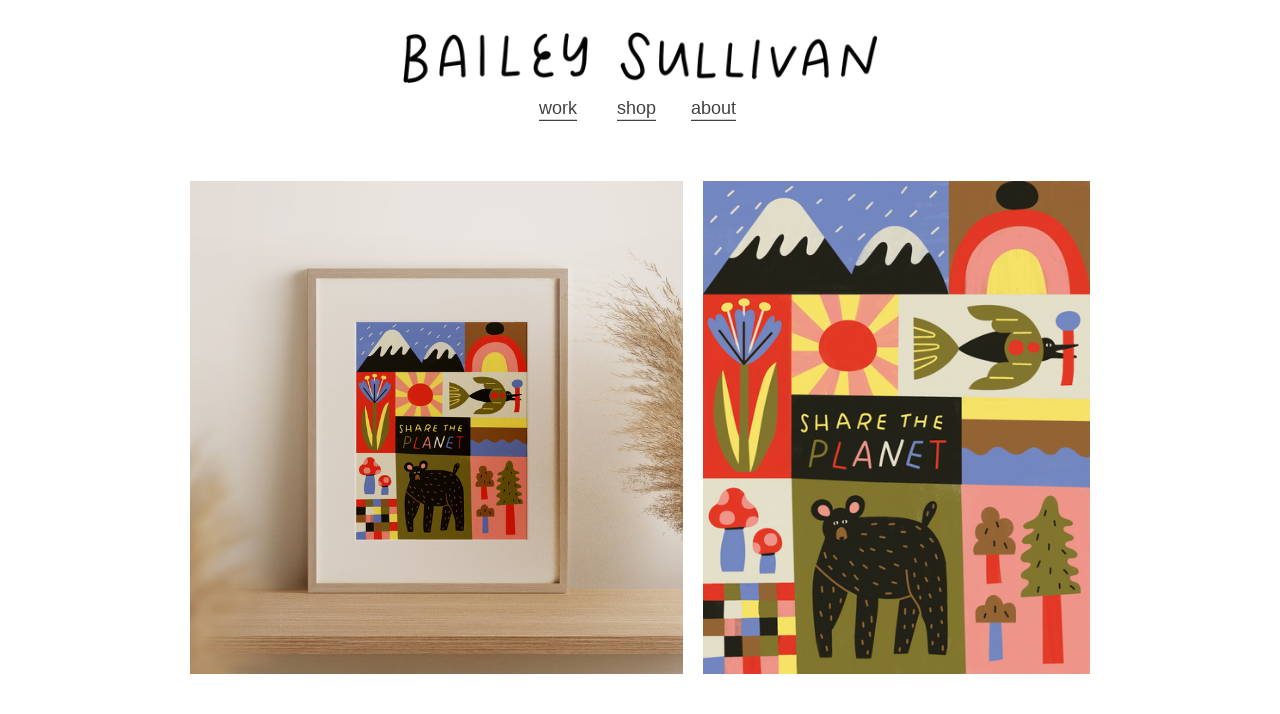

--- FILE ---
content_type: text/html; charset=UTF-8
request_url: https://baileysullivan.com/Share-the-Planet
body_size: 32519
content:
<!DOCTYPE html>
<!-- 

        Running on cargo.site

-->
<html lang="en" data-predefined-style="true" data-css-presets="true" data-css-preset data-typography-preset>
	<head>
<script>
				var __cargo_context__ = 'live';
				var __cargo_js_ver__ = 'c=3451682563';
				var __cargo_maint__ = false;
				
				
			</script>
					<meta http-equiv="X-UA-Compatible" content="IE=edge,chrome=1">
		<meta http-equiv="Content-Type" content="text/html; charset=utf-8">
		<meta name="viewport" content="initial-scale=1.0, maximum-scale=1.0, user-scalable=no">
		
			<meta name="robots" content="index,follow">
		<title>Share the Planet — bailzy</title>
		<meta name="description" content="Art print created as a reminder to be kind to our home planet.">
				<meta name="twitter:card" content="summary_large_image">
		<meta name="twitter:title" content="Share the Planet — bailzy">
		<meta name="twitter:description" content="Art print created as a reminder to be kind to our home planet.">
		<meta name="twitter:image" content="https://freight.cargo.site/w/1200/i/60b1e81cb5b26755e165e33a09bf9e048210109d62a3f71a658e33891af626fd/STP_Mockup03.jpg">
		<meta property="og:locale" content="en_US">
		<meta property="og:title" content="Share the Planet — bailzy">
		<meta property="og:description" content="Art print created as a reminder to be kind to our home planet.">
		<meta property="og:url" content="https://baileysullivan.com/Share-the-Planet">
		<meta property="og:image" content="https://freight.cargo.site/w/1200/i/60b1e81cb5b26755e165e33a09bf9e048210109d62a3f71a658e33891af626fd/STP_Mockup03.jpg">
		<meta property="og:type" content="website">

		<link rel="preconnect" href="https://static.cargo.site" crossorigin>
		<link rel="preconnect" href="https://freight.cargo.site" crossorigin>

		<link rel="preconnect" href="https://fonts.gstatic.com" crossorigin>
				<link rel="preconnect" href="https://type.cargo.site" crossorigin>

		<!--<link rel="preload" href="https://static.cargo.site/assets/social/IconFont-Regular-0.9.3.woff2" as="font" type="font/woff" crossorigin>-->

		

		<link href="https://static.cargo.site/favicon/favicon.ico" rel="shortcut icon">
		<link href="https://baileysullivan.com/rss" rel="alternate" type="application/rss+xml" title="bailzy feed">

		<link href="//fonts.googleapis.com/css?family=Karla:200,200italic,300,300italic,400,400italic,500,500italic,600,600italic,700,700italic,800,800italic&c=3451682563&" id="" rel="stylesheet" type="text/css" />
<link href="https://baileysullivan.com/stylesheet?c=3451682563&1700586016" id="member_stylesheet" rel="stylesheet" type="text/css" />
<style id="">@font-face{font-family:Icons;src:url(https://static.cargo.site/assets/social/IconFont-Regular-0.9.3.woff2);unicode-range:U+E000-E15C,U+F0000,U+FE0E}@font-face{font-family:Icons;src:url(https://static.cargo.site/assets/social/IconFont-Regular-0.9.3.woff2);font-weight:240;unicode-range:U+E000-E15C,U+F0000,U+FE0E}@font-face{font-family:Icons;src:url(https://static.cargo.site/assets/social/IconFont-Regular-0.9.3.woff2);unicode-range:U+E000-E15C,U+F0000,U+FE0E;font-weight:400}@font-face{font-family:Icons;src:url(https://static.cargo.site/assets/social/IconFont-Regular-0.9.3.woff2);unicode-range:U+E000-E15C,U+F0000,U+FE0E;font-weight:600}@font-face{font-family:Icons;src:url(https://static.cargo.site/assets/social/IconFont-Regular-0.9.3.woff2);unicode-range:U+E000-E15C,U+F0000,U+FE0E;font-weight:800}@font-face{font-family:Icons;src:url(https://static.cargo.site/assets/social/IconFont-Regular-0.9.3.woff2);unicode-range:U+E000-E15C,U+F0000,U+FE0E;font-style:italic}@font-face{font-family:Icons;src:url(https://static.cargo.site/assets/social/IconFont-Regular-0.9.3.woff2);unicode-range:U+E000-E15C,U+F0000,U+FE0E;font-weight:200;font-style:italic}@font-face{font-family:Icons;src:url(https://static.cargo.site/assets/social/IconFont-Regular-0.9.3.woff2);unicode-range:U+E000-E15C,U+F0000,U+FE0E;font-weight:400;font-style:italic}@font-face{font-family:Icons;src:url(https://static.cargo.site/assets/social/IconFont-Regular-0.9.3.woff2);unicode-range:U+E000-E15C,U+F0000,U+FE0E;font-weight:600;font-style:italic}@font-face{font-family:Icons;src:url(https://static.cargo.site/assets/social/IconFont-Regular-0.9.3.woff2);unicode-range:U+E000-E15C,U+F0000,U+FE0E;font-weight:800;font-style:italic}body.iconfont-loading,body.iconfont-loading *{color:transparent!important}body{-moz-osx-font-smoothing:grayscale;-webkit-font-smoothing:antialiased;-webkit-text-size-adjust:none}body.no-scroll{overflow:hidden}/*!
 * Content
 */.page{word-wrap:break-word}:focus{outline:0}.pointer-events-none{pointer-events:none}.pointer-events-auto{pointer-events:auto}.pointer-events-none .page_content .audio-player,.pointer-events-none .page_content .shop_product,.pointer-events-none .page_content a,.pointer-events-none .page_content audio,.pointer-events-none .page_content button,.pointer-events-none .page_content details,.pointer-events-none .page_content iframe,.pointer-events-none .page_content img,.pointer-events-none .page_content input,.pointer-events-none .page_content video{pointer-events:auto}.pointer-events-none .page_content *>a,.pointer-events-none .page_content>a{position:relative}s *{text-transform:inherit}#toolset{position:fixed;bottom:10px;right:10px;z-index:8}.mobile #toolset,.template_site_inframe #toolset{display:none}#toolset a{display:block;height:24px;width:24px;margin:0;padding:0;text-decoration:none;background:rgba(0,0,0,.2)}#toolset a:hover{background:rgba(0,0,0,.8)}[data-adminview] #toolset a,[data-adminview] #toolset_admin a{background:rgba(0,0,0,.04);pointer-events:none;cursor:default}#toolset_admin a:active{background:rgba(0,0,0,.7)}#toolset_admin a svg>*{transform:scale(1.1) translate(0,-.5px);transform-origin:50% 50%}#toolset_admin a svg{pointer-events:none;width:100%!important;height:auto!important}#following-container{overflow:auto;-webkit-overflow-scrolling:touch}#following-container iframe{height:100%;width:100%;position:absolute;top:0;left:0;right:0;bottom:0}:root{--following-width:-400px;--following-animation-duration:450ms}@keyframes following-open{0%{transform:translateX(0)}100%{transform:translateX(var(--following-width))}}@keyframes following-open-inverse{0%{transform:translateX(0)}100%{transform:translateX(calc(-1 * var(--following-width)))}}@keyframes following-close{0%{transform:translateX(var(--following-width))}100%{transform:translateX(0)}}@keyframes following-close-inverse{0%{transform:translateX(calc(-1 * var(--following-width)))}100%{transform:translateX(0)}}body.animate-left{animation:following-open var(--following-animation-duration);animation-fill-mode:both;animation-timing-function:cubic-bezier(.24,1,.29,1)}#following-container.animate-left{animation:following-close-inverse var(--following-animation-duration);animation-fill-mode:both;animation-timing-function:cubic-bezier(.24,1,.29,1)}#following-container.animate-left #following-frame{animation:following-close var(--following-animation-duration);animation-fill-mode:both;animation-timing-function:cubic-bezier(.24,1,.29,1)}body.animate-right{animation:following-close var(--following-animation-duration);animation-fill-mode:both;animation-timing-function:cubic-bezier(.24,1,.29,1)}#following-container.animate-right{animation:following-open-inverse var(--following-animation-duration);animation-fill-mode:both;animation-timing-function:cubic-bezier(.24,1,.29,1)}#following-container.animate-right #following-frame{animation:following-open var(--following-animation-duration);animation-fill-mode:both;animation-timing-function:cubic-bezier(.24,1,.29,1)}.slick-slider{position:relative;display:block;-moz-box-sizing:border-box;box-sizing:border-box;-webkit-user-select:none;-moz-user-select:none;-ms-user-select:none;user-select:none;-webkit-touch-callout:none;-khtml-user-select:none;-ms-touch-action:pan-y;touch-action:pan-y;-webkit-tap-highlight-color:transparent}.slick-list{position:relative;display:block;overflow:hidden;margin:0;padding:0}.slick-list:focus{outline:0}.slick-list.dragging{cursor:pointer;cursor:hand}.slick-slider .slick-list,.slick-slider .slick-track{transform:translate3d(0,0,0);will-change:transform}.slick-track{position:relative;top:0;left:0;display:block}.slick-track:after,.slick-track:before{display:table;content:'';width:1px;height:1px;margin-top:-1px;margin-left:-1px}.slick-track:after{clear:both}.slick-loading .slick-track{visibility:hidden}.slick-slide{display:none;float:left;height:100%;min-height:1px}[dir=rtl] .slick-slide{float:right}.content .slick-slide img{display:inline-block}.content .slick-slide img:not(.image-zoom){cursor:pointer}.content .scrub .slick-list,.content .scrub .slick-slide img:not(.image-zoom){cursor:ew-resize}body.slideshow-scrub-dragging *{cursor:ew-resize!important}.content .slick-slide img:not([src]),.content .slick-slide img[src='']{width:100%;height:auto}.slick-slide.slick-loading img{display:none}.slick-slide.dragging img{pointer-events:none}.slick-initialized .slick-slide{display:block}.slick-loading .slick-slide{visibility:hidden}.slick-vertical .slick-slide{display:block;height:auto;border:1px solid transparent}.slick-arrow.slick-hidden{display:none}.slick-arrow{position:absolute;z-index:9;width:0;top:0;height:100%;cursor:pointer;will-change:opacity;-webkit-transition:opacity 333ms cubic-bezier(.4,0,.22,1);transition:opacity 333ms cubic-bezier(.4,0,.22,1)}.slick-arrow.hidden{opacity:0}.slick-arrow svg{position:absolute;width:36px;height:36px;top:0;left:0;right:0;bottom:0;margin:auto;transform:translate(.25px,.25px)}.slick-arrow svg.right-arrow{transform:translate(.25px,.25px) scaleX(-1)}.slick-arrow svg:active{opacity:.75}.slick-arrow svg .arrow-shape{fill:none!important;stroke:#fff;stroke-linecap:square}.slick-arrow svg .arrow-outline{fill:none!important;stroke-width:2.5px;stroke:rgba(0,0,0,.6);stroke-linecap:square}.slick-arrow.slick-next{right:0;text-align:right}.slick-next svg,.wallpaper-navigation .slick-next svg{margin-right:10px}.mobile .slick-next svg{margin-right:10px}.slick-arrow.slick-prev{text-align:left}.slick-prev svg,.wallpaper-navigation .slick-prev svg{margin-left:10px}.mobile .slick-prev svg{margin-left:10px}.loading_animation{display:none;vertical-align:middle;z-index:15;line-height:0;pointer-events:none;border-radius:100%}.loading_animation.hidden{display:none}.loading_animation.pulsing{opacity:0;display:inline-block;animation-delay:.1s;-webkit-animation-delay:.1s;-moz-animation-delay:.1s;animation-duration:12s;animation-iteration-count:infinite;animation:fade-pulse-in .5s ease-in-out;-moz-animation:fade-pulse-in .5s ease-in-out;-webkit-animation:fade-pulse-in .5s ease-in-out;-webkit-animation-fill-mode:forwards;-moz-animation-fill-mode:forwards;animation-fill-mode:forwards}.loading_animation.pulsing.no-delay{animation-delay:0s;-webkit-animation-delay:0s;-moz-animation-delay:0s}.loading_animation div{border-radius:100%}.loading_animation div svg{max-width:100%;height:auto}.loading_animation div,.loading_animation div svg{width:20px;height:20px}.loading_animation.full-width svg{width:100%;height:auto}.loading_animation.full-width.big svg{width:100px;height:100px}.loading_animation div svg>*{fill:#ccc}.loading_animation div{-webkit-animation:spin-loading 12s ease-out;-webkit-animation-iteration-count:infinite;-moz-animation:spin-loading 12s ease-out;-moz-animation-iteration-count:infinite;animation:spin-loading 12s ease-out;animation-iteration-count:infinite}.loading_animation.hidden{display:none}[data-backdrop] .loading_animation{position:absolute;top:15px;left:15px;z-index:99}.loading_animation.position-absolute.middle{top:calc(50% - 10px);left:calc(50% - 10px)}.loading_animation.position-absolute.topleft{top:0;left:0}.loading_animation.position-absolute.middleright{top:calc(50% - 10px);right:1rem}.loading_animation.position-absolute.middleleft{top:calc(50% - 10px);left:1rem}.loading_animation.gray div svg>*{fill:#999}.loading_animation.gray-dark div svg>*{fill:#666}.loading_animation.gray-darker div svg>*{fill:#555}.loading_animation.gray-light div svg>*{fill:#ccc}.loading_animation.white div svg>*{fill:rgba(255,255,255,.85)}.loading_animation.blue div svg>*{fill:#698fff}.loading_animation.inline{display:inline-block;margin-bottom:.5ex}.loading_animation.inline.left{margin-right:.5ex}@-webkit-keyframes fade-pulse-in{0%{opacity:0}50%{opacity:.5}100%{opacity:1}}@-moz-keyframes fade-pulse-in{0%{opacity:0}50%{opacity:.5}100%{opacity:1}}@keyframes fade-pulse-in{0%{opacity:0}50%{opacity:.5}100%{opacity:1}}@-webkit-keyframes pulsate{0%{opacity:1}50%{opacity:0}100%{opacity:1}}@-moz-keyframes pulsate{0%{opacity:1}50%{opacity:0}100%{opacity:1}}@keyframes pulsate{0%{opacity:1}50%{opacity:0}100%{opacity:1}}@-webkit-keyframes spin-loading{0%{transform:rotate(0)}9%{transform:rotate(1050deg)}18%{transform:rotate(-1090deg)}20%{transform:rotate(-1080deg)}23%{transform:rotate(-1080deg)}28%{transform:rotate(-1095deg)}29%{transform:rotate(-1065deg)}34%{transform:rotate(-1080deg)}35%{transform:rotate(-1050deg)}40%{transform:rotate(-1065deg)}41%{transform:rotate(-1035deg)}44%{transform:rotate(-1035deg)}47%{transform:rotate(-2160deg)}50%{transform:rotate(-2160deg)}56%{transform:rotate(45deg)}60%{transform:rotate(45deg)}80%{transform:rotate(6120deg)}100%{transform:rotate(0)}}@keyframes spin-loading{0%{transform:rotate(0)}9%{transform:rotate(1050deg)}18%{transform:rotate(-1090deg)}20%{transform:rotate(-1080deg)}23%{transform:rotate(-1080deg)}28%{transform:rotate(-1095deg)}29%{transform:rotate(-1065deg)}34%{transform:rotate(-1080deg)}35%{transform:rotate(-1050deg)}40%{transform:rotate(-1065deg)}41%{transform:rotate(-1035deg)}44%{transform:rotate(-1035deg)}47%{transform:rotate(-2160deg)}50%{transform:rotate(-2160deg)}56%{transform:rotate(45deg)}60%{transform:rotate(45deg)}80%{transform:rotate(6120deg)}100%{transform:rotate(0)}}[grid-row]{align-items:flex-start;box-sizing:border-box;display:-webkit-box;display:-webkit-flex;display:-ms-flexbox;display:flex;-webkit-flex-wrap:wrap;-ms-flex-wrap:wrap;flex-wrap:wrap}[grid-col]{box-sizing:border-box}[grid-row] [grid-col].empty:after{content:"\0000A0";cursor:text}body.mobile[data-adminview=content-editproject] [grid-row] [grid-col].empty:after{display:none}[grid-col=auto]{-webkit-box-flex:1;-webkit-flex:1;-ms-flex:1;flex:1}[grid-col=x12]{width:100%}[grid-col=x11]{width:50%}[grid-col=x10]{width:33.33%}[grid-col=x9]{width:25%}[grid-col=x8]{width:20%}[grid-col=x7]{width:16.666666667%}[grid-col=x6]{width:14.285714286%}[grid-col=x5]{width:12.5%}[grid-col=x4]{width:11.111111111%}[grid-col=x3]{width:10%}[grid-col=x2]{width:9.090909091%}[grid-col=x1]{width:8.333333333%}[grid-col="1"]{width:8.33333%}[grid-col="2"]{width:16.66667%}[grid-col="3"]{width:25%}[grid-col="4"]{width:33.33333%}[grid-col="5"]{width:41.66667%}[grid-col="6"]{width:50%}[grid-col="7"]{width:58.33333%}[grid-col="8"]{width:66.66667%}[grid-col="9"]{width:75%}[grid-col="10"]{width:83.33333%}[grid-col="11"]{width:91.66667%}[grid-col="12"]{width:100%}body.mobile [grid-responsive] [grid-col]{width:100%;-webkit-box-flex:none;-webkit-flex:none;-ms-flex:none;flex:none}[data-ce-host=true][contenteditable=true] [grid-pad]{pointer-events:none}[data-ce-host=true][contenteditable=true] [grid-pad]>*{pointer-events:auto}[grid-pad="0"]{padding:0}[grid-pad="0.25"]{padding:.125rem}[grid-pad="0.5"]{padding:.25rem}[grid-pad="0.75"]{padding:.375rem}[grid-pad="1"]{padding:.5rem}[grid-pad="1.25"]{padding:.625rem}[grid-pad="1.5"]{padding:.75rem}[grid-pad="1.75"]{padding:.875rem}[grid-pad="2"]{padding:1rem}[grid-pad="2.5"]{padding:1.25rem}[grid-pad="3"]{padding:1.5rem}[grid-pad="3.5"]{padding:1.75rem}[grid-pad="4"]{padding:2rem}[grid-pad="5"]{padding:2.5rem}[grid-pad="6"]{padding:3rem}[grid-pad="7"]{padding:3.5rem}[grid-pad="8"]{padding:4rem}[grid-pad="9"]{padding:4.5rem}[grid-pad="10"]{padding:5rem}[grid-gutter="0"]{margin:0}[grid-gutter="0.5"]{margin:-.25rem}[grid-gutter="1"]{margin:-.5rem}[grid-gutter="1.5"]{margin:-.75rem}[grid-gutter="2"]{margin:-1rem}[grid-gutter="2.5"]{margin:-1.25rem}[grid-gutter="3"]{margin:-1.5rem}[grid-gutter="3.5"]{margin:-1.75rem}[grid-gutter="4"]{margin:-2rem}[grid-gutter="5"]{margin:-2.5rem}[grid-gutter="6"]{margin:-3rem}[grid-gutter="7"]{margin:-3.5rem}[grid-gutter="8"]{margin:-4rem}[grid-gutter="10"]{margin:-5rem}[grid-gutter="12"]{margin:-6rem}[grid-gutter="14"]{margin:-7rem}[grid-gutter="16"]{margin:-8rem}[grid-gutter="18"]{margin:-9rem}[grid-gutter="20"]{margin:-10rem}small{max-width:100%;text-decoration:inherit}img:not([src]),img[src='']{outline:1px solid rgba(177,177,177,.4);outline-offset:-1px;content:url([data-uri])}img.image-zoom{cursor:-webkit-zoom-in;cursor:-moz-zoom-in;cursor:zoom-in}#imprimatur{color:#333;font-size:10px;font-family:-apple-system,BlinkMacSystemFont,"Segoe UI",Roboto,Oxygen,Ubuntu,Cantarell,"Open Sans","Helvetica Neue",sans-serif,"Sans Serif",Icons;/*!System*/position:fixed;opacity:.3;right:-28px;bottom:160px;transform:rotate(270deg);-ms-transform:rotate(270deg);-webkit-transform:rotate(270deg);z-index:8;text-transform:uppercase;color:#999;opacity:.5;padding-bottom:2px;text-decoration:none}.mobile #imprimatur{display:none}bodycopy cargo-link a{font-family:-apple-system,BlinkMacSystemFont,"Segoe UI",Roboto,Oxygen,Ubuntu,Cantarell,"Open Sans","Helvetica Neue",sans-serif,"Sans Serif",Icons;/*!System*/font-size:12px;font-style:normal;font-weight:400;transform:rotate(270deg);text-decoration:none;position:fixed!important;right:-27px;bottom:100px;text-decoration:none;letter-spacing:normal;background:0 0;border:0;border-bottom:0;outline:0}/*! PhotoSwipe Default UI CSS by Dmitry Semenov | photoswipe.com | MIT license */.pswp--has_mouse .pswp__button--arrow--left,.pswp--has_mouse .pswp__button--arrow--right,.pswp__ui{visibility:visible}.pswp--minimal--dark .pswp__top-bar,.pswp__button{background:0 0}.pswp,.pswp__bg,.pswp__container,.pswp__img--placeholder,.pswp__zoom-wrap,.quick-view-navigation{-webkit-backface-visibility:hidden}.pswp__button{cursor:pointer;opacity:1;-webkit-appearance:none;transition:opacity .2s;-webkit-box-shadow:none;box-shadow:none}.pswp__button-close>svg{top:10px;right:10px;margin-left:auto}.pswp--touch .quick-view-navigation{display:none}.pswp__ui{-webkit-font-smoothing:auto;opacity:1;z-index:1550}.quick-view-navigation{will-change:opacity;-webkit-transition:opacity 333ms cubic-bezier(.4,0,.22,1);transition:opacity 333ms cubic-bezier(.4,0,.22,1)}.quick-view-navigation .pswp__group .pswp__button{pointer-events:auto}.pswp__button>svg{position:absolute;width:36px;height:36px}.quick-view-navigation .pswp__group:active svg{opacity:.75}.pswp__button svg .shape-shape{fill:#fff}.pswp__button svg .shape-outline{fill:#000}.pswp__button-prev>svg{top:0;bottom:0;left:10px;margin:auto}.pswp__button-next>svg{top:0;bottom:0;right:10px;margin:auto}.quick-view-navigation .pswp__group .pswp__button-prev{position:absolute;left:0;top:0;width:0;height:100%}.quick-view-navigation .pswp__group .pswp__button-next{position:absolute;right:0;top:0;width:0;height:100%}.quick-view-navigation .close-button,.quick-view-navigation .left-arrow,.quick-view-navigation .right-arrow{transform:translate(.25px,.25px)}.quick-view-navigation .right-arrow{transform:translate(.25px,.25px) scaleX(-1)}.pswp__button svg .shape-outline{fill:transparent!important;stroke:#000;stroke-width:2.5px;stroke-linecap:square}.pswp__button svg .shape-shape{fill:transparent!important;stroke:#fff;stroke-width:1.5px;stroke-linecap:square}.pswp__bg,.pswp__scroll-wrap,.pswp__zoom-wrap{width:100%;position:absolute}.quick-view-navigation .pswp__group .pswp__button-close{margin:0}.pswp__container,.pswp__item,.pswp__zoom-wrap{right:0;bottom:0;top:0;position:absolute;left:0}.pswp__ui--hidden .pswp__button{opacity:.001}.pswp__ui--hidden .pswp__button,.pswp__ui--hidden .pswp__button *{pointer-events:none}.pswp .pswp__ui.pswp__ui--displaynone{display:none}.pswp__element--disabled{display:none!important}/*! PhotoSwipe main CSS by Dmitry Semenov | photoswipe.com | MIT license */.pswp{position:fixed;display:none;height:100%;width:100%;top:0;left:0;right:0;bottom:0;margin:auto;-ms-touch-action:none;touch-action:none;z-index:9999999;-webkit-text-size-adjust:100%;line-height:initial;letter-spacing:initial;outline:0}.pswp img{max-width:none}.pswp--zoom-disabled .pswp__img{cursor:default!important}.pswp--animate_opacity{opacity:.001;will-change:opacity;-webkit-transition:opacity 333ms cubic-bezier(.4,0,.22,1);transition:opacity 333ms cubic-bezier(.4,0,.22,1)}.pswp--open{display:block}.pswp--zoom-allowed .pswp__img{cursor:-webkit-zoom-in;cursor:-moz-zoom-in;cursor:zoom-in}.pswp--zoomed-in .pswp__img{cursor:-webkit-grab;cursor:-moz-grab;cursor:grab}.pswp--dragging .pswp__img{cursor:-webkit-grabbing;cursor:-moz-grabbing;cursor:grabbing}.pswp__bg{left:0;top:0;height:100%;opacity:0;transform:translateZ(0);will-change:opacity}.pswp__scroll-wrap{left:0;top:0;height:100%}.pswp__container,.pswp__zoom-wrap{-ms-touch-action:none;touch-action:none}.pswp__container,.pswp__img{-webkit-user-select:none;-moz-user-select:none;-ms-user-select:none;user-select:none;-webkit-tap-highlight-color:transparent;-webkit-touch-callout:none}.pswp__zoom-wrap{-webkit-transform-origin:left top;-ms-transform-origin:left top;transform-origin:left top;-webkit-transition:-webkit-transform 222ms cubic-bezier(.4,0,.22,1);transition:transform 222ms cubic-bezier(.4,0,.22,1)}.pswp__bg{-webkit-transition:opacity 222ms cubic-bezier(.4,0,.22,1);transition:opacity 222ms cubic-bezier(.4,0,.22,1)}.pswp--animated-in .pswp__bg,.pswp--animated-in .pswp__zoom-wrap{-webkit-transition:none;transition:none}.pswp--hide-overflow .pswp__scroll-wrap,.pswp--hide-overflow.pswp{overflow:hidden}.pswp__img{position:absolute;width:auto;height:auto;top:0;left:0}.pswp__img--placeholder--blank{background:#222}.pswp--ie .pswp__img{width:100%!important;height:auto!important;left:0;top:0}.pswp__ui--idle{opacity:0}.pswp__error-msg{position:absolute;left:0;top:50%;width:100%;text-align:center;font-size:14px;line-height:16px;margin-top:-8px;color:#ccc}.pswp__error-msg a{color:#ccc;text-decoration:underline}.pswp__error-msg{font-family:-apple-system,BlinkMacSystemFont,"Segoe UI",Roboto,Oxygen,Ubuntu,Cantarell,"Open Sans","Helvetica Neue",sans-serif}.quick-view.mouse-down .iframe-item{pointer-events:none!important}.quick-view-caption-positioner{pointer-events:none;width:100%;height:100%}.quick-view-caption-wrapper{margin:auto;position:absolute;bottom:0;left:0;right:0}.quick-view-horizontal-align-left .quick-view-caption-wrapper{margin-left:0}.quick-view-horizontal-align-right .quick-view-caption-wrapper{margin-right:0}[data-quick-view-caption]{transition:.1s opacity ease-in-out;position:absolute;bottom:0;left:0;right:0}.quick-view-horizontal-align-left [data-quick-view-caption]{text-align:left}.quick-view-horizontal-align-right [data-quick-view-caption]{text-align:right}.quick-view-caption{transition:.1s opacity ease-in-out}.quick-view-caption>*{display:inline-block}.quick-view-caption *{pointer-events:auto}.quick-view-caption.hidden{opacity:0}.shop_product .dropdown_wrapper{flex:0 0 100%;position:relative}.shop_product select{appearance:none;-moz-appearance:none;-webkit-appearance:none;outline:0;-webkit-font-smoothing:antialiased;-moz-osx-font-smoothing:grayscale;cursor:pointer;border-radius:0;white-space:nowrap;overflow:hidden!important;text-overflow:ellipsis}.shop_product select.dropdown::-ms-expand{display:none}.shop_product a{cursor:pointer;border-bottom:none;text-decoration:none}.shop_product a.out-of-stock{pointer-events:none}body.audio-player-dragging *{cursor:ew-resize!important}.audio-player{display:inline-flex;flex:1 0 calc(100% - 2px);width:calc(100% - 2px)}.audio-player .button{height:100%;flex:0 0 3.3rem;display:flex}.audio-player .separator{left:3.3rem;height:100%}.audio-player .buffer{width:0%;height:100%;transition:left .3s linear,width .3s linear}.audio-player.seeking .buffer{transition:left 0s,width 0s}.audio-player.seeking{user-select:none;-webkit-user-select:none;cursor:ew-resize}.audio-player.seeking *{user-select:none;-webkit-user-select:none;cursor:ew-resize}.audio-player .bar{overflow:hidden;display:flex;justify-content:space-between;align-content:center;flex-grow:1}.audio-player .progress{width:0%;height:100%;transition:width .3s linear}.audio-player.seeking .progress{transition:width 0s}.audio-player .pause,.audio-player .play{cursor:pointer;height:100%}.audio-player .note-icon{margin:auto 0;order:2;flex:0 1 auto}.audio-player .title{white-space:nowrap;overflow:hidden;text-overflow:ellipsis;pointer-events:none;user-select:none;padding:.5rem 0 .5rem 1rem;margin:auto auto auto 0;flex:0 3 auto;min-width:0;width:100%}.audio-player .total-time{flex:0 1 auto;margin:auto 0}.audio-player .current-time,.audio-player .play-text{flex:0 1 auto;margin:auto 0}.audio-player .stream-anim{user-select:none;margin:auto auto auto 0}.audio-player .stream-anim span{display:inline-block}.audio-player .buffer,.audio-player .current-time,.audio-player .note-svg,.audio-player .play-text,.audio-player .separator,.audio-player .total-time{user-select:none;pointer-events:none}.audio-player .buffer,.audio-player .play-text,.audio-player .progress{position:absolute}.audio-player,.audio-player .bar,.audio-player .button,.audio-player .current-time,.audio-player .note-icon,.audio-player .pause,.audio-player .play,.audio-player .total-time{position:relative}body.mobile .audio-player,body.mobile .audio-player *{-webkit-touch-callout:none}#standalone-admin-frame{border:0;width:400px;position:absolute;right:0;top:0;height:100vh;z-index:99}body[standalone-admin=true] #standalone-admin-frame{transform:translate(0,0)}body[standalone-admin=true] .main_container{width:calc(100% - 400px)}body[standalone-admin=false] #standalone-admin-frame{transform:translate(100%,0)}body[standalone-admin=false] .main_container{width:100%}.toggle_standaloneAdmin{position:fixed;top:0;right:400px;height:40px;width:40px;z-index:999;cursor:pointer;background-color:rgba(0,0,0,.4)}.toggle_standaloneAdmin:active{opacity:.7}body[standalone-admin=false] .toggle_standaloneAdmin{right:0}.toggle_standaloneAdmin *{color:#fff;fill:#fff}.toggle_standaloneAdmin svg{padding:6px;width:100%;height:100%;opacity:.85}body[standalone-admin=false] .toggle_standaloneAdmin #close,body[standalone-admin=true] .toggle_standaloneAdmin #backdropsettings{display:none}.toggle_standaloneAdmin>div{width:100%;height:100%}#admin_toggle_button{position:fixed;top:50%;transform:translate(0,-50%);right:400px;height:36px;width:12px;z-index:999;cursor:pointer;background-color:rgba(0,0,0,.09);padding-left:2px;margin-right:5px}#admin_toggle_button .bar{content:'';background:rgba(0,0,0,.09);position:fixed;width:5px;bottom:0;top:0;z-index:10}#admin_toggle_button:active{background:rgba(0,0,0,.065)}#admin_toggle_button *{color:#fff;fill:#fff}#admin_toggle_button svg{padding:0;width:16px;height:36px;margin-left:1px;opacity:1}#admin_toggle_button svg *{fill:#fff;opacity:1}#admin_toggle_button[data-state=closed] .toggle_admin_close{display:none}#admin_toggle_button[data-state=closed],#admin_toggle_button[data-state=closed] .toggle_admin_open{width:20px;cursor:pointer;margin:0}#admin_toggle_button[data-state=closed] svg{margin-left:2px}#admin_toggle_button[data-state=open] .toggle_admin_open{display:none}select,select *{text-rendering:auto!important}b b{font-weight:inherit}*{-webkit-box-sizing:border-box;-moz-box-sizing:border-box;box-sizing:border-box}customhtml>*{position:relative;z-index:10}body,html{min-height:100vh;margin:0;padding:0}html{touch-action:manipulation;position:relative;background-color:#fff}.main_container{min-height:100vh;width:100%;overflow:hidden}.container{display:-webkit-box;display:-webkit-flex;display:-moz-box;display:-ms-flexbox;display:flex;-webkit-flex-wrap:wrap;-moz-flex-wrap:wrap;-ms-flex-wrap:wrap;flex-wrap:wrap;max-width:100%;width:100%;overflow:visible}.container{align-items:flex-start;-webkit-align-items:flex-start}.page{z-index:2}.page ul li>text-limit{display:block}.content,.content_container,.pinned{-webkit-flex:1 0 auto;-moz-flex:1 0 auto;-ms-flex:1 0 auto;flex:1 0 auto;max-width:100%}.content_container{width:100%}.content_container.full_height{min-height:100vh}.page_background{position:absolute;top:0;left:0;width:100%;height:100%}.page_container{position:relative;overflow:visible;width:100%}.backdrop{position:absolute;top:0;z-index:1;width:100%;height:100%;max-height:100vh}.backdrop>div{position:absolute;top:0;left:0;width:100%;height:100%;-webkit-backface-visibility:hidden;backface-visibility:hidden;transform:translate3d(0,0,0);contain:strict}[data-backdrop].backdrop>div[data-overflowing]{max-height:100vh;position:absolute;top:0;left:0}body.mobile [split-responsive]{display:flex;flex-direction:column}body.mobile [split-responsive] .container{width:100%;order:2}body.mobile [split-responsive] .backdrop{position:relative;height:50vh;width:100%;order:1}body.mobile [split-responsive] [data-auxiliary].backdrop{position:absolute;height:50vh;width:100%;order:1}.page{position:relative;z-index:2}img[data-align=left]{float:left}img[data-align=right]{float:right}[data-rotation]{transform-origin:center center}.content .page_content:not([contenteditable=true]) [data-draggable]{pointer-events:auto!important;backface-visibility:hidden}.preserve-3d{-moz-transform-style:preserve-3d;transform-style:preserve-3d}.content .page_content:not([contenteditable=true]) [data-draggable] iframe{pointer-events:none!important}.dragging-active iframe{pointer-events:none!important}.content .page_content:not([contenteditable=true]) [data-draggable]:active{opacity:1}.content .scroll-transition-fade{transition:transform 1s ease-in-out,opacity .8s ease-in-out}.content .scroll-transition-fade.below-viewport{opacity:0;transform:translateY(40px)}.mobile.full_width .page_container:not([split-layout]) .container_width{width:100%}[data-view=pinned_bottom] .bottom_pin_invisibility{visibility:hidden}.pinned{position:relative;width:100%}.pinned .page_container.accommodate:not(.fixed):not(.overlay){z-index:2}.pinned .page_container.overlay{position:absolute;z-index:4}.pinned .page_container.overlay.fixed{position:fixed}.pinned .page_container.overlay.fixed .page{max-height:100vh;-webkit-overflow-scrolling:touch}.pinned .page_container.overlay.fixed .page.allow-scroll{overflow-y:auto;overflow-x:hidden}.pinned .page_container.overlay.fixed .page.allow-scroll{align-items:flex-start;-webkit-align-items:flex-start}.pinned .page_container .page.allow-scroll::-webkit-scrollbar{width:0;background:0 0;display:none}.pinned.pinned_top .page_container.overlay{left:0;top:0}.pinned.pinned_bottom .page_container.overlay{left:0;bottom:0}div[data-container=set]:empty{margin-top:1px}.thumbnails{position:relative;z-index:1}[thumbnails=grid]{align-items:baseline}[thumbnails=justify] .thumbnail{box-sizing:content-box}[thumbnails][data-padding-zero] .thumbnail{margin-bottom:-1px}[thumbnails=montessori] .thumbnail{pointer-events:auto;position:absolute}[thumbnails] .thumbnail>a{display:block;text-decoration:none}[thumbnails=montessori]{height:0}[thumbnails][data-resizing],[thumbnails][data-resizing] *{cursor:nwse-resize}[thumbnails] .thumbnail .resize-handle{cursor:nwse-resize;width:26px;height:26px;padding:5px;position:absolute;opacity:.75;right:-1px;bottom:-1px;z-index:100}[thumbnails][data-resizing] .resize-handle{display:none}[thumbnails] .thumbnail .resize-handle svg{position:absolute;top:0;left:0}[thumbnails] .thumbnail .resize-handle:hover{opacity:1}[data-can-move].thumbnail .resize-handle svg .resize_path_outline{fill:#fff}[data-can-move].thumbnail .resize-handle svg .resize_path{fill:#000}[thumbnails=montessori] .thumbnail_sizer{height:0;width:100%;position:relative;padding-bottom:100%;pointer-events:none}[thumbnails] .thumbnail img{display:block;min-height:3px;margin-bottom:0}[thumbnails] .thumbnail img:not([src]),img[src=""]{margin:0!important;width:100%;min-height:3px;height:100%!important;position:absolute}[aspect-ratio="1x1"].thumb_image{height:0;padding-bottom:100%;overflow:hidden}[aspect-ratio="4x3"].thumb_image{height:0;padding-bottom:75%;overflow:hidden}[aspect-ratio="16x9"].thumb_image{height:0;padding-bottom:56.25%;overflow:hidden}[thumbnails] .thumb_image{width:100%;position:relative}[thumbnails][thumbnail-vertical-align=top]{align-items:flex-start}[thumbnails][thumbnail-vertical-align=middle]{align-items:center}[thumbnails][thumbnail-vertical-align=bottom]{align-items:baseline}[thumbnails][thumbnail-horizontal-align=left]{justify-content:flex-start}[thumbnails][thumbnail-horizontal-align=middle]{justify-content:center}[thumbnails][thumbnail-horizontal-align=right]{justify-content:flex-end}.thumb_image.default_image>svg{position:absolute;top:0;left:0;bottom:0;right:0;width:100%;height:100%}.thumb_image.default_image{outline:1px solid #ccc;outline-offset:-1px;position:relative}.mobile.full_width [data-view=Thumbnail] .thumbnails_width{width:100%}.content [data-draggable] a:active,.content [data-draggable] img:active{opacity:initial}.content .draggable-dragging{opacity:initial}[data-draggable].draggable_visible{visibility:visible}[data-draggable].draggable_hidden{visibility:hidden}.gallery_card [data-draggable],.marquee [data-draggable]{visibility:inherit}[data-draggable]{visibility:visible;background-color:rgba(0,0,0,.003)}#site_menu_panel_container .image-gallery:not(.initialized){height:0;padding-bottom:100%;min-height:initial}.image-gallery:not(.initialized){min-height:100vh;visibility:hidden;width:100%}.image-gallery .gallery_card img{display:block;width:100%;height:auto}.image-gallery .gallery_card{transform-origin:center}.image-gallery .gallery_card.dragging{opacity:.1;transform:initial!important}.image-gallery:not([image-gallery=slideshow]) .gallery_card iframe:only-child,.image-gallery:not([image-gallery=slideshow]) .gallery_card video:only-child{width:100%;height:100%;top:0;left:0;position:absolute}.image-gallery[image-gallery=slideshow] .gallery_card video[muted][autoplay]:not([controls]),.image-gallery[image-gallery=slideshow] .gallery_card video[muted][data-autoplay]:not([controls]){pointer-events:none}.image-gallery [image-gallery-pad="0"] video:only-child{object-fit:cover;height:calc(100% + 1px)}div.image-gallery>a,div.image-gallery>iframe,div.image-gallery>img,div.image-gallery>video{display:none}[image-gallery-row]{align-items:flex-start;box-sizing:border-box;display:-webkit-box;display:-webkit-flex;display:-ms-flexbox;display:flex;-webkit-flex-wrap:wrap;-ms-flex-wrap:wrap;flex-wrap:wrap}.image-gallery .gallery_card_image{width:100%;position:relative}[data-predefined-style=true] .image-gallery a.gallery_card{display:block;border:none}[image-gallery-col]{box-sizing:border-box}[image-gallery-col=x12]{width:100%}[image-gallery-col=x11]{width:50%}[image-gallery-col=x10]{width:33.33%}[image-gallery-col=x9]{width:25%}[image-gallery-col=x8]{width:20%}[image-gallery-col=x7]{width:16.666666667%}[image-gallery-col=x6]{width:14.285714286%}[image-gallery-col=x5]{width:12.5%}[image-gallery-col=x4]{width:11.111111111%}[image-gallery-col=x3]{width:10%}[image-gallery-col=x2]{width:9.090909091%}[image-gallery-col=x1]{width:8.333333333%}.content .page_content [image-gallery-pad].image-gallery{pointer-events:none}.content .page_content [image-gallery-pad].image-gallery .gallery_card_image>*,.content .page_content [image-gallery-pad].image-gallery .gallery_image_caption{pointer-events:auto}.content .page_content [image-gallery-pad="0"]{padding:0}.content .page_content [image-gallery-pad="0.25"]{padding:.125rem}.content .page_content [image-gallery-pad="0.5"]{padding:.25rem}.content .page_content [image-gallery-pad="0.75"]{padding:.375rem}.content .page_content [image-gallery-pad="1"]{padding:.5rem}.content .page_content [image-gallery-pad="1.25"]{padding:.625rem}.content .page_content [image-gallery-pad="1.5"]{padding:.75rem}.content .page_content [image-gallery-pad="1.75"]{padding:.875rem}.content .page_content [image-gallery-pad="2"]{padding:1rem}.content .page_content [image-gallery-pad="2.5"]{padding:1.25rem}.content .page_content [image-gallery-pad="3"]{padding:1.5rem}.content .page_content [image-gallery-pad="3.5"]{padding:1.75rem}.content .page_content [image-gallery-pad="4"]{padding:2rem}.content .page_content [image-gallery-pad="5"]{padding:2.5rem}.content .page_content [image-gallery-pad="6"]{padding:3rem}.content .page_content [image-gallery-pad="7"]{padding:3.5rem}.content .page_content [image-gallery-pad="8"]{padding:4rem}.content .page_content [image-gallery-pad="9"]{padding:4.5rem}.content .page_content [image-gallery-pad="10"]{padding:5rem}.content .page_content [image-gallery-gutter="0"]{margin:0}.content .page_content [image-gallery-gutter="0.5"]{margin:-.25rem}.content .page_content [image-gallery-gutter="1"]{margin:-.5rem}.content .page_content [image-gallery-gutter="1.5"]{margin:-.75rem}.content .page_content [image-gallery-gutter="2"]{margin:-1rem}.content .page_content [image-gallery-gutter="2.5"]{margin:-1.25rem}.content .page_content [image-gallery-gutter="3"]{margin:-1.5rem}.content .page_content [image-gallery-gutter="3.5"]{margin:-1.75rem}.content .page_content [image-gallery-gutter="4"]{margin:-2rem}.content .page_content [image-gallery-gutter="5"]{margin:-2.5rem}.content .page_content [image-gallery-gutter="6"]{margin:-3rem}.content .page_content [image-gallery-gutter="7"]{margin:-3.5rem}.content .page_content [image-gallery-gutter="8"]{margin:-4rem}.content .page_content [image-gallery-gutter="10"]{margin:-5rem}.content .page_content [image-gallery-gutter="12"]{margin:-6rem}.content .page_content [image-gallery-gutter="14"]{margin:-7rem}.content .page_content [image-gallery-gutter="16"]{margin:-8rem}.content .page_content [image-gallery-gutter="18"]{margin:-9rem}.content .page_content [image-gallery-gutter="20"]{margin:-10rem}[image-gallery=slideshow]:not(.initialized)>*{min-height:1px;opacity:0;min-width:100%}[image-gallery=slideshow][data-constrained-by=height] [image-gallery-vertical-align].slick-track{align-items:flex-start}[image-gallery=slideshow] img.image-zoom:active{opacity:initial}[image-gallery=slideshow].slick-initialized .gallery_card{pointer-events:none}[image-gallery=slideshow].slick-initialized .gallery_card.slick-current{pointer-events:auto}[image-gallery=slideshow] .gallery_card:not(.has_caption){line-height:0}.content .page_content [image-gallery=slideshow].image-gallery>*{pointer-events:auto}.content [image-gallery=slideshow].image-gallery.slick-initialized .gallery_card{overflow:hidden;margin:0;display:flex;flex-flow:row wrap;flex-shrink:0}.content [image-gallery=slideshow].image-gallery.slick-initialized .gallery_card.slick-current{overflow:visible}[image-gallery=slideshow] .gallery_image_caption{opacity:1;transition:opacity .3s;-webkit-transition:opacity .3s;width:100%;margin-left:auto;margin-right:auto;clear:both}[image-gallery-horizontal-align=left] .gallery_image_caption{text-align:left}[image-gallery-horizontal-align=middle] .gallery_image_caption{text-align:center}[image-gallery-horizontal-align=right] .gallery_image_caption{text-align:right}[image-gallery=slideshow][data-slideshow-in-transition] .gallery_image_caption{opacity:0;transition:opacity .3s;-webkit-transition:opacity .3s}[image-gallery=slideshow] .gallery_card_image{width:initial;margin:0;display:inline-block}[image-gallery=slideshow] .gallery_card img{margin:0;display:block}[image-gallery=slideshow][data-exploded]{align-items:flex-start;box-sizing:border-box;display:-webkit-box;display:-webkit-flex;display:-ms-flexbox;display:flex;-webkit-flex-wrap:wrap;-ms-flex-wrap:wrap;flex-wrap:wrap;justify-content:flex-start;align-content:flex-start}[image-gallery=slideshow][data-exploded] .gallery_card{padding:1rem;width:16.666%}[image-gallery=slideshow][data-exploded] .gallery_card_image{height:0;display:block;width:100%}[image-gallery=grid]{align-items:baseline}[image-gallery=grid] .gallery_card.has_caption .gallery_card_image{display:block}[image-gallery=grid] [image-gallery-pad="0"].gallery_card{margin-bottom:-1px}[image-gallery=grid] .gallery_card img{margin:0}[image-gallery=columns] .gallery_card img{margin:0}[image-gallery=justify]{align-items:flex-start}[image-gallery=justify] .gallery_card img{margin:0}[image-gallery=montessori][image-gallery-row]{display:block}[image-gallery=montessori] a.gallery_card,[image-gallery=montessori] div.gallery_card{position:absolute;pointer-events:auto}[image-gallery=montessori][data-can-move] .gallery_card,[image-gallery=montessori][data-can-move] .gallery_card .gallery_card_image,[image-gallery=montessori][data-can-move] .gallery_card .gallery_card_image>*{cursor:move}[image-gallery=montessori]{position:relative;height:0}[image-gallery=freeform] .gallery_card{position:relative}[image-gallery=freeform] [image-gallery-pad="0"].gallery_card{margin-bottom:-1px}[image-gallery-vertical-align]{display:flex;flex-flow:row wrap}[image-gallery-vertical-align].slick-track{display:flex;flex-flow:row nowrap}.image-gallery .slick-list{margin-bottom:-.3px}[image-gallery-vertical-align=top]{align-content:flex-start;align-items:flex-start}[image-gallery-vertical-align=middle]{align-items:center;align-content:center}[image-gallery-vertical-align=bottom]{align-content:flex-end;align-items:flex-end}[image-gallery-horizontal-align=left]{justify-content:flex-start}[image-gallery-horizontal-align=middle]{justify-content:center}[image-gallery-horizontal-align=right]{justify-content:flex-end}.image-gallery[data-resizing],.image-gallery[data-resizing] *{cursor:nwse-resize!important}.image-gallery .gallery_card .resize-handle,.image-gallery .gallery_card .resize-handle *{cursor:nwse-resize!important}.image-gallery .gallery_card .resize-handle{width:26px;height:26px;padding:5px;position:absolute;opacity:.75;right:-1px;bottom:-1px;z-index:10}.image-gallery[data-resizing] .resize-handle{display:none}.image-gallery .gallery_card .resize-handle svg{cursor:nwse-resize!important;position:absolute;top:0;left:0}.image-gallery .gallery_card .resize-handle:hover{opacity:1}[data-can-move].gallery_card .resize-handle svg .resize_path_outline{fill:#fff}[data-can-move].gallery_card .resize-handle svg .resize_path{fill:#000}[image-gallery=montessori] .thumbnail_sizer{height:0;width:100%;position:relative;padding-bottom:100%;pointer-events:none}#site_menu_button{display:block;text-decoration:none;pointer-events:auto;z-index:9;vertical-align:top;cursor:pointer;box-sizing:content-box;font-family:Icons}#site_menu_button.custom_icon{padding:0;line-height:0}#site_menu_button.custom_icon img{width:100%;height:auto}#site_menu_wrapper.disabled #site_menu_button{display:none}#site_menu_wrapper.mobile_only #site_menu_button{display:none}body.mobile #site_menu_wrapper.mobile_only:not(.disabled) #site_menu_button:not(.active){display:block}#site_menu_panel_container[data-type=cargo_menu] #site_menu_panel{display:block;position:fixed;top:0;right:0;bottom:0;left:0;z-index:10;cursor:default}.site_menu{pointer-events:auto;position:absolute;z-index:11;top:0;bottom:0;line-height:0;max-width:400px;min-width:300px;font-size:20px;text-align:left;background:rgba(20,20,20,.95);padding:20px 30px 90px 30px;overflow-y:auto;overflow-x:hidden;display:-webkit-box;display:-webkit-flex;display:-ms-flexbox;display:flex;-webkit-box-orient:vertical;-webkit-box-direction:normal;-webkit-flex-direction:column;-ms-flex-direction:column;flex-direction:column;-webkit-box-pack:start;-webkit-justify-content:flex-start;-ms-flex-pack:start;justify-content:flex-start}body.mobile #site_menu_wrapper .site_menu{-webkit-overflow-scrolling:touch;min-width:auto;max-width:100%;width:100%;padding:20px}#site_menu_wrapper[data-sitemenu-position=bottom-left] #site_menu,#site_menu_wrapper[data-sitemenu-position=top-left] #site_menu{left:0}#site_menu_wrapper[data-sitemenu-position=bottom-right] #site_menu,#site_menu_wrapper[data-sitemenu-position=top-right] #site_menu{right:0}#site_menu_wrapper[data-type=page] .site_menu{right:0;left:0;width:100%;padding:0;margin:0;background:0 0}.site_menu_wrapper.open .site_menu{display:block}.site_menu div{display:block}.site_menu a{text-decoration:none;display:inline-block;color:rgba(255,255,255,.75);max-width:100%;overflow:hidden;white-space:nowrap;text-overflow:ellipsis;line-height:1.4}.site_menu div a.active{color:rgba(255,255,255,.4)}.site_menu div.set-link>a{font-weight:700}.site_menu div.hidden{display:none}.site_menu .close{display:block;position:absolute;top:0;right:10px;font-size:60px;line-height:50px;font-weight:200;color:rgba(255,255,255,.4);cursor:pointer;user-select:none}#site_menu_panel_container .page_container{position:relative;overflow:hidden;background:0 0;z-index:2}#site_menu_panel_container .site_menu_page_wrapper{position:fixed;top:0;left:0;overflow-y:auto;-webkit-overflow-scrolling:touch;height:100%;width:100%;z-index:100}#site_menu_panel_container .site_menu_page_wrapper .backdrop{pointer-events:none}#site_menu_panel_container #site_menu_page_overlay{position:fixed;top:0;right:0;bottom:0;left:0;cursor:default;z-index:1}#shop_button{display:block;text-decoration:none;pointer-events:auto;z-index:9;vertical-align:top;cursor:pointer;box-sizing:content-box;font-family:Icons}#shop_button.custom_icon{padding:0;line-height:0}#shop_button.custom_icon img{width:100%;height:auto}#shop_button.disabled{display:none}.loading[data-loading]{display:none;position:fixed;bottom:8px;left:8px;z-index:100}.new_site_button_wrapper{font-size:1.8rem;font-weight:400;color:rgba(0,0,0,.85);font-family:-apple-system,BlinkMacSystemFont,'Segoe UI',Roboto,Oxygen,Ubuntu,Cantarell,'Open Sans','Helvetica Neue',sans-serif,'Sans Serif',Icons;font-style:normal;line-height:1.4;color:#fff;position:fixed;bottom:0;right:0;z-index:999}body.template_site #toolset{display:none!important}body.mobile .new_site_button{display:none}.new_site_button{display:flex;height:44px;cursor:pointer}.new_site_button .plus{width:44px;height:100%}.new_site_button .plus svg{width:100%;height:100%}.new_site_button .plus svg line{stroke:#000;stroke-width:2px}.new_site_button .plus:after,.new_site_button .plus:before{content:'';width:30px;height:2px}.new_site_button .text{background:#0fce83;display:none;padding:7.5px 15px 7.5px 15px;height:100%;font-size:20px;color:#222}.new_site_button:active{opacity:.8}.new_site_button.show_full .text{display:block}.new_site_button.show_full .plus{display:none}html:not(.admin-wrapper) .template_site #confirm_modal [data-progress] .progress-indicator:after{content:'Generating Site...';padding:7.5px 15px;right:-200px;color:#000}bodycopy svg.marker-overlay,bodycopy svg.marker-overlay *{transform-origin:0 0;-webkit-transform-origin:0 0;box-sizing:initial}bodycopy svg#svgroot{box-sizing:initial}bodycopy svg.marker-overlay{padding:inherit;position:absolute;left:0;top:0;width:100%;height:100%;min-height:1px;overflow:visible;pointer-events:none;z-index:999}bodycopy svg.marker-overlay *{pointer-events:initial}bodycopy svg.marker-overlay text{letter-spacing:initial}bodycopy svg.marker-overlay a{cursor:pointer}.marquee:not(.torn-down){overflow:hidden;width:100%;position:relative;padding-bottom:.25em;padding-top:.25em;margin-bottom:-.25em;margin-top:-.25em;contain:layout}.marquee .marquee_contents{will-change:transform;display:flex;flex-direction:column}.marquee[behavior][direction].torn-down{white-space:normal}.marquee[behavior=bounce] .marquee_contents{display:block;float:left;clear:both}.marquee[behavior=bounce] .marquee_inner{display:block}.marquee[behavior=bounce][direction=vertical] .marquee_contents{width:100%}.marquee[behavior=bounce][direction=diagonal] .marquee_inner:last-child,.marquee[behavior=bounce][direction=vertical] .marquee_inner:last-child{position:relative;visibility:hidden}.marquee[behavior=bounce][direction=horizontal],.marquee[behavior=scroll][direction=horizontal]{white-space:pre}.marquee[behavior=scroll][direction=horizontal] .marquee_contents{display:inline-flex;white-space:nowrap;min-width:100%}.marquee[behavior=scroll][direction=horizontal] .marquee_inner{min-width:100%}.marquee[behavior=scroll] .marquee_inner:first-child{will-change:transform;position:absolute;width:100%;top:0;left:0}.cycle{display:none}</style>
<script type="text/json" data-set="defaults" >{"current_offset":0,"current_page":1,"cargo_url":"baileysullivan","is_domain":true,"is_mobile":false,"is_tablet":false,"is_phone":false,"api_path":"https:\/\/baileysullivan.com\/_api","is_editor":false,"is_template":false,"is_direct_link":true,"direct_link_pid":26224141}</script>
<script type="text/json" data-set="DisplayOptions" >{"user_id":431486,"pagination_count":24,"title_in_project":true,"disable_project_scroll":false,"learning_cargo_seen":true,"resource_url":null,"use_sets":null,"sets_are_clickable":null,"set_links_position":null,"sticky_pages":null,"total_projects":0,"slideshow_responsive":false,"slideshow_thumbnails_header":true,"layout_options":{"content_position":"center_cover","content_width":"72","content_margin":"5","main_margin":"3","text_alignment":"text_left","vertical_position":"vertical_top","bgcolor":"rgb(255, 255, 255)","WebFontConfig":{"system":{"families":{"-apple-system":{"variants":["n4"]}}},"google":{"families":{"Karla":{"variants":["200","200italic","300","300italic","400","400italic","500","500italic","600","600italic","700","700italic","800","800italic"]}}},"cargo":{"families":{"Quiosco":{"variants":["n4","i4","n7","i7"]},"Space Grotesk":{"variants":["n3","n4","n7"]}}}},"links_orientation":"links_horizontal","viewport_size":"phone","mobile_zoom":"15","mobile_view":"desktop","mobile_padding":"-1.4","mobile_formatting":false,"width_unit":"rem","text_width":"66","is_feed":false,"limit_vertical_images":true,"image_zoom":false,"mobile_images_full_width":false,"responsive_columns":"1","responsive_thumbnails_padding":"0.7","enable_sitemenu":false,"sitemenu_mobileonly":false,"menu_position":"top-left","sitemenu_option":"cargo_menu","responsive_row_height":"75","advanced_padding_enabled":false,"main_margin_top":"3","main_margin_right":"3","main_margin_bottom":"3","main_margin_left":"3","mobile_pages_full_width":true,"scroll_transition":true,"image_full_zoom":false,"quick_view_height":"100","quick_view_width":"100","quick_view_alignment":"quick_view_center_center","advanced_quick_view_padding_enabled":false,"quick_view_padding":"3","quick_view_padding_top":"3","quick_view_padding_bottom":"3","quick_view_padding_left":"3","quick_view_padding_right":"3","quick_content_alignment":"quick_content_center_center","close_quick_view_on_scroll":true,"show_quick_view_ui":true,"quick_view_bgcolor":"","quick_view_caption":false},"element_sort":{"no-group":[{"name":"Navigation","isActive":true},{"name":"Header Text","isActive":true},{"name":"Content","isActive":true},{"name":"Header Image","isActive":false}]},"site_menu_options":{"display_type":"cargo_menu","enable":false,"mobile_only":true,"position":"top-right","single_page_id":null,"icon":"\ue131","show_homepage":true,"single_page_url":"Menu","custom_icon":false},"ecommerce_options":{"enable_ecommerce_button":false,"shop_button_position":"top-right","shop_icon":"text","custom_icon":false,"shop_icon_text":"Cart &lt;(#)&gt;","icon":"","enable_geofencing":false,"enabled_countries":["AF","AX","AL","DZ","AS","AD","AO","AI","AQ","AG","AR","AM","AW","AU","AT","AZ","BS","BH","BD","BB","BY","BE","BZ","BJ","BM","BT","BO","BQ","BA","BW","BV","BR","IO","BN","BG","BF","BI","KH","CM","CA","CV","KY","CF","TD","CL","CN","CX","CC","CO","KM","CG","CD","CK","CR","CI","HR","CU","CW","CY","CZ","DK","DJ","DM","DO","EC","EG","SV","GQ","ER","EE","ET","FK","FO","FJ","FI","FR","GF","PF","TF","GA","GM","GE","DE","GH","GI","GR","GL","GD","GP","GU","GT","GG","GN","GW","GY","HT","HM","VA","HN","HK","HU","IS","IN","ID","IR","IQ","IE","IM","IL","IT","JM","JP","JE","JO","KZ","KE","KI","KP","KR","KW","KG","LA","LV","LB","LS","LR","LY","LI","LT","LU","MO","MK","MG","MW","MY","MV","ML","MT","MH","MQ","MR","MU","YT","MX","FM","MD","MC","MN","ME","MS","MA","MZ","MM","NA","NR","NP","NL","NC","NZ","NI","NE","NG","NU","NF","MP","NO","OM","PK","PW","PS","PA","PG","PY","PE","PH","PN","PL","PT","PR","QA","RE","RO","RU","RW","BL","SH","KN","LC","MF","PM","VC","WS","SM","ST","SA","SN","RS","SC","SL","SG","SX","SK","SI","SB","SO","ZA","GS","SS","ES","LK","SD","SR","SJ","SZ","SE","CH","SY","TW","TJ","TZ","TH","TL","TG","TK","TO","TT","TN","TR","TM","TC","TV","UG","UA","AE","GB","US","UM","UY","UZ","VU","VE","VN","VG","VI","WF","EH","YE","ZM","ZW"]}}</script>
<script type="text/json" data-set="Site" >{"id":"431486","direct_link":"https:\/\/baileysullivan.com","display_url":"baileysullivan.com","site_url":"baileysullivan","account_shop_id":33409,"has_ecommerce":false,"has_shop":true,"ecommerce_key_public":null,"cargo_spark_button":false,"following_url":null,"website_title":"bailzy","meta_tags":"","meta_description":"","meta_head":"","homepage_id":"8008113","css_url":"https:\/\/baileysullivan.com\/stylesheet","rss_url":"https:\/\/baileysullivan.com\/rss","js_url":"\/_jsapps\/design\/design.js","favicon_url":"https:\/\/static.cargo.site\/favicon\/favicon.ico","home_url":"https:\/\/cargo.site","auth_url":"https:\/\/cargo.site","profile_url":null,"profile_width":0,"profile_height":0,"social_image_url":null,"social_width":0,"social_height":0,"social_description":"Cargo","social_has_image":false,"social_has_description":false,"site_menu_icon":null,"site_menu_has_image":false,"custom_html":"<customhtml><\/customhtml>","filter":null,"is_editor":false,"use_hi_res":false,"hiq":null,"progenitor_site":"noblinking","files":{"IMG_3719.JPG":"https:\/\/files.cargocollective.com\/c431486\/IMG_3719.JPG?1701115157","IMG_3718.JPG":"https:\/\/files.cargocollective.com\/c431486\/IMG_3718.JPG?1701115156","Horse_01.jpg":"https:\/\/files.cargocollective.com\/c431486\/Horse_01.jpg?1701115155"},"resource_url":"baileysullivan.com\/_api\/v0\/site\/431486"}</script>
<script type="text/json" data-set="ScaffoldingData" >{"id":0,"title":"bailzy","project_url":0,"set_id":0,"is_homepage":false,"pin":false,"is_set":true,"in_nav":false,"stack":false,"sort":0,"index":0,"page_count":3,"pin_position":null,"thumbnail_options":null,"pages":[{"id":35030641,"site_id":431486,"project_url":"Top-Nav-copy","direct_link":"https:\/\/baileysullivan.com\/Top-Nav-copy","type":"page","title":"Top Nav copy","title_no_html":"Top Nav copy","tags":"","display":false,"pin":true,"pin_options":{"position":"top","overlay":true,"fixed":true,"exclude_mobile":false,"accommodate":true},"in_nav":false,"is_homepage":false,"backdrop_enabled":false,"is_set":false,"stack":false,"excerpt":"work \u00a0 \u00a0\u00a0 \u00a0 shop\u00a0 \u00a0 \u00a0 \u00a0about\u00a0","content":"<a href=\"Home\" rel=\"history\" class=\"image-link\"><img width=\"1651\" height=\"178\" width_o=\"1651\" height_o=\"178\" data-src=\"https:\/\/freight.cargo.site\/t\/original\/i\/4039e392557fe7310cefea9c12e5c7a48883921e306c4784952f15016212cd80\/Header_02.png\" data-mid=\"197527095\" border=\"0\" \/><\/a>\n<a href=\"Home\" rel=\"history\">work<\/a> &nbsp; &nbsp;&nbsp; &nbsp; <a href=\"Shop-CLOSED\" rel=\"history\">shop<\/a>&nbsp; &nbsp; &nbsp; &nbsp;<a href=\"About\" rel=\"history\">about<\/a>&nbsp;","content_no_html":"{image 7}\nwork &nbsp; &nbsp;&nbsp; &nbsp; shop&nbsp; &nbsp; &nbsp; &nbsp;about&nbsp;","content_partial_html":"<a href=\"Home\" rel=\"history\" class=\"image-link\"><img width=\"1651\" height=\"178\" width_o=\"1651\" height_o=\"178\" data-src=\"https:\/\/freight.cargo.site\/t\/original\/i\/4039e392557fe7310cefea9c12e5c7a48883921e306c4784952f15016212cd80\/Header_02.png\" data-mid=\"197527095\" border=\"0\" \/><\/a>\n<a href=\"Home\" rel=\"history\">work<\/a> &nbsp; &nbsp;&nbsp; &nbsp; <a href=\"Shop-CLOSED\" rel=\"history\">shop<\/a>&nbsp; &nbsp; &nbsp; &nbsp;<a href=\"About\" rel=\"history\">about<\/a>&nbsp;","thumb":"197527095","thumb_meta":{"thumbnail_crop":{"percentWidth":"100","marginLeft":0,"marginTop":0,"imageModel":{"id":197527095,"project_id":35030641,"image_ref":"{image 7}","name":"Header_02.png","hash":"4039e392557fe7310cefea9c12e5c7a48883921e306c4784952f15016212cd80","width":1651,"height":178,"sort":0,"exclude_from_backdrop":false,"date_added":"1700588835"},"stored":{"ratio":10.781344639612,"crop_ratio":"1x1"},"cropManuallySet":false}},"thumb_is_visible":false,"sort":1,"index":0,"set_id":0,"page_options":{"using_local_css":true,"local_css":"[local-style=\"35030641\"] .container_width {\n\twidth: 42% \/*!variable_defaults*\/;\n}\n\n[local-style=\"35030641\"] body {\n\tbackground-color: initial \/*!variable_defaults*\/;\n}\n\n[local-style=\"35030641\"] .backdrop {\n\twidth: 100% \/*!background_cover*\/;\n}\n\n[local-style=\"35030641\"] .page {\n\tmin-height: auto \/*!page_height_default*\/;\n}\n\n[local-style=\"35030641\"] .page_background {\n\tbackground-color: initial \/*!page_container_bgcolor*\/;\n}\n\n[local-style=\"35030641\"] .content_padding {\n\tpadding-top: 3.1rem \/*!main_margin*\/;\n\tpadding-bottom: 3.1rem \/*!main_margin*\/;\n\tpadding-left: 3.1rem \/*!main_margin*\/;\n\tpadding-right: 3.1rem \/*!main_margin*\/;\n}\n\n[data-predefined-style=\"true\"] [local-style=\"35030641\"] bodycopy {\n}\n\n[data-predefined-style=\"true\"] [local-style=\"35030641\"] bodycopy a {\n}\n\n[data-predefined-style=\"true\"] [local-style=\"35030641\"] h1 {\n}\n\n[data-predefined-style=\"true\"] [local-style=\"35030641\"] h1 a {\n}\n\n[data-predefined-style=\"true\"] [local-style=\"35030641\"] h2 {\n}\n\n[data-predefined-style=\"true\"] [local-style=\"35030641\"] h2 a {\n}\n\n[data-predefined-style=\"true\"] [local-style=\"35030641\"] small {\n}\n\n[data-predefined-style=\"true\"] [local-style=\"35030641\"] small a {\n}\n\n[local-style=\"35030641\"] .container {\n\ttext-align: center \/*!text_center*\/;\n}\n\n[data-predefined-style=\"true\"] [local-style=\"35030641\"] bodycopy a:hover {\n}\n\n[data-predefined-style=\"true\"] [local-style=\"35030641\"] h1 a:hover {\n}\n\n[data-predefined-style=\"true\"] [local-style=\"35030641\"] h2 a:hover {\n}\n\n[data-predefined-style=\"true\"] [local-style=\"35030641\"] small a:hover {\n}","local_layout_options":{"split_layout":false,"split_responsive":false,"full_height":false,"advanced_padding_enabled":false,"page_container_bgcolor":"","show_local_thumbs":false,"page_bgcolor":"","main_margin":"3.1","main_margin_top":"3.1","main_margin_right":"3.1","main_margin_bottom":"3.1","main_margin_left":"3.1","content_width":"42","text_alignment":"text_center"},"pin_options":{"position":"top","overlay":true,"fixed":true,"exclude_mobile":false,"accommodate":true}},"set_open":false,"images":[{"id":197527095,"project_id":35030641,"image_ref":"{image 7}","name":"Header_02.png","hash":"4039e392557fe7310cefea9c12e5c7a48883921e306c4784952f15016212cd80","width":1651,"height":178,"sort":0,"exclude_from_backdrop":false,"date_added":"1700588835"},{"id":197527096,"project_id":35030641,"image_ref":"{image 8}","name":"Header_03.png","hash":"d425ad34c499f793f784119990ca5bba28ea938836281a0a380bdb6f53577590","width":1157,"height":266,"sort":0,"exclude_from_backdrop":false,"date_added":"1700588835"},{"id":197527097,"project_id":35030641,"image_ref":"{image 9}","name":"Header_04.png","hash":"8c2fe86845bbfdf2c1f46c007621c405acd915388f4e7e3f1635d9e17fa44b6a","width":1306,"height":238,"sort":0,"exclude_from_backdrop":false,"date_added":"1700588835"},{"id":197527098,"project_id":35030641,"image_ref":"{image 10}","name":"Header_05.png","hash":"15cf8c2973ca88a22a7b7028deb9ab6c88c287ea39d873bff84c125de3d58688","width":497,"height":238,"sort":0,"exclude_from_backdrop":false,"date_added":"1700588835"}],"backdrop":null},{"id":8008113,"site_id":431486,"project_url":"Home","direct_link":"https:\/\/baileysullivan.com\/Home","type":"page","title":"Home","title_no_html":"Home","tags":"","display":true,"pin":false,"pin_options":{},"in_nav":false,"is_homepage":true,"backdrop_enabled":false,"is_set":false,"stack":false,"excerpt":"","content":"<div style=\"text-align: center;\"><\/div>","content_no_html":"","content_partial_html":"","thumb":"","thumb_meta":{"thumbnail_crop":null},"thumb_is_visible":false,"sort":2,"index":0,"set_id":0,"page_options":{"using_local_css":true,"local_css":"[local-style=\"8008113\"] .container_width {\n}\n\n[local-style=\"8008113\"] body {\n}\n\n[local-style=\"8008113\"] .backdrop {\n}\n\n[local-style=\"8008113\"] .page {\n}\n\n[local-style=\"8008113\"] .page_background {\n\tbackground-color: initial \/*!page_container_bgcolor*\/;\n}\n\n[local-style=\"8008113\"] .content_padding {\n\tpadding-bottom: 0rem \/*!main_margin*\/;\n\tpadding-top: 0rem \/*!main_margin*\/;\n\tpadding-left: 0rem \/*!main_margin*\/;\n\tpadding-right: 0rem \/*!main_margin*\/;\n}\n\n[data-predefined-style=\"true\"] [local-style=\"8008113\"] bodycopy {\n}\n\n[data-predefined-style=\"true\"] [local-style=\"8008113\"] bodycopy a {\n}\n\n[data-predefined-style=\"true\"] [local-style=\"8008113\"] h1 {\n\tcolor: rgb(90, 111, 168);\n}\n\n[data-predefined-style=\"true\"] [local-style=\"8008113\"] h1 a {\n}\n\n[data-predefined-style=\"true\"] [local-style=\"8008113\"] h2 {\n}\n\n[data-predefined-style=\"true\"] [local-style=\"8008113\"] h2 a {\n}\n\n[data-predefined-style=\"true\"] [local-style=\"8008113\"] small {\n}\n\n[data-predefined-style=\"true\"] [local-style=\"8008113\"] small a {\n}\n\n[local-style=\"8008113\"] .container {\n\ttext-align: center \/*!text_center*\/;\n}","local_layout_options":{"split_layout":false,"split_responsive":false,"full_height":false,"advanced_padding_enabled":false,"page_container_bgcolor":"","show_local_thumbs":true,"page_bgcolor":"","main_margin_bottom":"0","main_margin":"0","main_margin_top":"0","main_margin_right":"0","main_margin_left":"0","text_alignment":"text_center"},"thumbnail_options":{"show_local_thumbs":true},"pin_options":{}},"set_open":false,"images":[],"backdrop":null},{"id":8008114,"title":"Work","project_url":"Work","set_id":0,"is_homepage":false,"pin":false,"is_set":true,"in_nav":true,"stack":false,"sort":5,"index":0,"page_count":100,"pin_position":null,"thumbnail_options":null,"pages":[{"id":26224141,"site_id":431486,"project_url":"Share-the-Planet","direct_link":"https:\/\/baileysullivan.com\/Share-the-Planet","type":"page","title":"Share the Planet","title_no_html":"Share the Planet","tags":"","display":true,"pin":false,"pin_options":null,"in_nav":false,"is_homepage":false,"backdrop_enabled":false,"is_set":false,"stack":false,"excerpt":"Art print created as a reminder to be kind to our home planet.","content":"<div style=\"text-align: center\"><div class=\"image-gallery\" data-gallery=\"%7B%22mode_id%22%3A3%2C%22gallery_instance_id%22%3A1%2C%22name%22%3A%22Justify%22%2C%22path%22%3A%22justify%22%2C%22data%22%3A%7B%22image_padding%22%3A2%2C%22row_height%22%3A%2238%22%2C%22variation_index%22%3A0%2C%22variation%22%3A0%2C%22variation_mode%22%3A0%2C%22variation_seed%22%3A0%2C%22responsive%22%3Atrue%2C%22meta_data%22%3A%7B%7D%2C%22mobile_data%22%3A%7B%22image_padding%22%3A1%2C%22row_height%22%3A60%2C%22separate_mobile_view%22%3Afalse%7D%2C%22captions%22%3Atrue%7D%7D\">\n<img width=\"2260\" height=\"2260\" width_o=\"2260\" height_o=\"2260\" data-src=\"https:\/\/freight.cargo.site\/t\/original\/i\/60b1e81cb5b26755e165e33a09bf9e048210109d62a3f71a658e33891af626fd\/STP_Mockup03.jpg\" data-mid=\"144821429\" border=\"0\" \/>\n<img width=\"1839\" height=\"2342\" width_o=\"1839\" height_o=\"2342\" data-src=\"https:\/\/freight.cargo.site\/t\/original\/i\/df6502c4fad9d7eada6116f17e10fa5f8ebbc83059359177c93aad81fc51d30d\/Screen-Shot-2022-06-07-at-5.31.35-PM.png\" data-mid=\"144823120\" border=\"0\" \/>\n<\/div><br>\n<\/div><br>\nArt print created as a reminder to be kind to our home planet.<br>\n<br>\n<br>\n<br>","content_no_html":"\n{image 10}\n{image 12}\n\n\nArt print created as a reminder to be kind to our home planet.\n\n\n","content_partial_html":"\n<img width=\"2260\" height=\"2260\" width_o=\"2260\" height_o=\"2260\" data-src=\"https:\/\/freight.cargo.site\/t\/original\/i\/60b1e81cb5b26755e165e33a09bf9e048210109d62a3f71a658e33891af626fd\/STP_Mockup03.jpg\" data-mid=\"144821429\" border=\"0\" \/>\n<img width=\"1839\" height=\"2342\" width_o=\"1839\" height_o=\"2342\" data-src=\"https:\/\/freight.cargo.site\/t\/original\/i\/df6502c4fad9d7eada6116f17e10fa5f8ebbc83059359177c93aad81fc51d30d\/Screen-Shot-2022-06-07-at-5.31.35-PM.png\" data-mid=\"144823120\" border=\"0\" \/>\n<br>\n<br>\nArt print created as a reminder to be kind to our home planet.<br>\n<br>\n<br>\n<br>","thumb":"144821429","thumb_meta":{"thumbnail_crop":{"percentWidth":"100","marginLeft":0,"marginTop":0,"imageModel":{"id":144821429,"project_id":26224141,"image_ref":"{image 10}","name":"STP_Mockup03.jpg","hash":"60b1e81cb5b26755e165e33a09bf9e048210109d62a3f71a658e33891af626fd","width":2260,"height":2260,"sort":0,"exclude_from_backdrop":false,"date_added":1654637476},"stored":{"ratio":100,"crop_ratio":"1x1"},"cropManuallySet":false}},"thumb_is_visible":true,"sort":42,"index":35,"set_id":8008114,"page_options":{"using_local_css":false,"local_css":"[local-style=\"26224141\"] .container_width {\n}\n\n[local-style=\"26224141\"] body {\n\tbackground-color: initial \/*!variable_defaults*\/;\n}\n\n[local-style=\"26224141\"] .backdrop {\n}\n\n[local-style=\"26224141\"] .page {\n}\n\n[local-style=\"26224141\"] .page_background {\n\tbackground-color: initial \/*!page_container_bgcolor*\/;\n}\n\n[local-style=\"26224141\"] .content_padding {\n}\n\n[data-predefined-style=\"true\"] [local-style=\"26224141\"] bodycopy {\n}\n\n[data-predefined-style=\"true\"] [local-style=\"26224141\"] bodycopy a {\n}\n\n[data-predefined-style=\"true\"] [local-style=\"26224141\"] bodycopy a:hover {\n}\n\n[data-predefined-style=\"true\"] [local-style=\"26224141\"] h1 {\n}\n\n[data-predefined-style=\"true\"] [local-style=\"26224141\"] h1 a {\n}\n\n[data-predefined-style=\"true\"] [local-style=\"26224141\"] h1 a:hover {\n}\n\n[data-predefined-style=\"true\"] [local-style=\"26224141\"] h2 {\n}\n\n[data-predefined-style=\"true\"] [local-style=\"26224141\"] h2 a {\n}\n\n[data-predefined-style=\"true\"] [local-style=\"26224141\"] h2 a:hover {\n}\n\n[data-predefined-style=\"true\"] [local-style=\"26224141\"] small {\n}\n\n[data-predefined-style=\"true\"] [local-style=\"26224141\"] small a {\n}\n\n[data-predefined-style=\"true\"] [local-style=\"26224141\"] small a:hover {\n}","local_layout_options":{"split_layout":false,"split_responsive":false,"full_height":false,"advanced_padding_enabled":false,"page_container_bgcolor":"","show_local_thumbs":false,"page_bgcolor":""},"svg_overlay":"<svg width=\"1\" height=\"1\" xmlns=\"http:\/\/www.w3.org\/2000\/svg\" xmlns:svg=\"http:\/\/www.w3.org\/2000\/svg\" class=\"marker-overlay\">\n <!-- Created with SVG-edit - https:\/\/github.com\/SVG-Edit\/svgedit-->\n <g transform=\"translate(-543.8116455078125, -73.205810546875)\" class=\"layer\">\n  <disabled-title>Mark<\/disabled-title>\n <\/g>\n<\/svg>","svg_fonts":{}},"set_open":false,"images":[{"id":144821429,"project_id":26224141,"image_ref":"{image 10}","name":"STP_Mockup03.jpg","hash":"60b1e81cb5b26755e165e33a09bf9e048210109d62a3f71a658e33891af626fd","width":2260,"height":2260,"sort":0,"exclude_from_backdrop":false,"date_added":"1654637476"},{"id":144823120,"project_id":26224141,"image_ref":"{image 12}","name":"Screen-Shot-2022-06-07-at-5.31.35-PM.png","hash":"df6502c4fad9d7eada6116f17e10fa5f8ebbc83059359177c93aad81fc51d30d","width":1839,"height":2342,"sort":0,"exclude_from_backdrop":false,"date_added":"1654637848"}],"backdrop":null},{"id":8008124,"site_id":431486,"project_url":"Footer","direct_link":"https:\/\/baileysullivan.com\/Footer","type":"page","title":"Footer","title_no_html":"Footer","tags":"","display":false,"pin":true,"pin_options":{"position":"bottom","overlay":false,"accommodate":true},"in_nav":false,"is_homepage":false,"backdrop_enabled":false,"is_set":false,"stack":false,"excerpt":"< previous \u00a0 \u00a0 \u00a0 \u00a0 \u00a0\u00a0 next >","content":"<br>\n<div style=\"text-align: center\"><h1><span style=\"color: #2a2a2a;\"><a href=\"#\" rel=\"prev_page\"><span style=\"color: #2a2a2a;\">&lt; previous<\/span><\/a> &nbsp; &nbsp; &nbsp; &nbsp; &nbsp;&nbsp; <a href=\"#\" rel=\"next_page\"><span style=\"color: #2a2a2a;\">next &gt;<\/span><\/a><\/span><\/h1><\/div>","content_no_html":"\n&lt; previous &nbsp; &nbsp; &nbsp; &nbsp; &nbsp;&nbsp; next &gt;","content_partial_html":"<br>\n<h1><span style=\"color: #2a2a2a;\"><a href=\"#\" rel=\"prev_page\"><span style=\"color: #2a2a2a;\">&lt; previous<\/span><\/a> &nbsp; &nbsp; &nbsp; &nbsp; &nbsp;&nbsp; <a href=\"#\" rel=\"next_page\"><span style=\"color: #2a2a2a;\">next &gt;<\/span><\/a><\/span><\/h1>","thumb":"","thumb_meta":{"thumbnail_crop":null},"thumb_is_visible":false,"sort":128,"index":0,"set_id":8008114,"page_options":{"using_local_css":true,"local_css":"[local-style=\"8008124\"] .container_width {\n\twidth: 100% \/*!variable_defaults*\/;\n}\n\n[local-style=\"8008124\"] body {\n\tbackground-color: initial \/*!variable_defaults*\/;\n}\n\n[local-style=\"8008124\"] .backdrop {\n}\n\n[local-style=\"8008124\"] .page {\n}\n\n[local-style=\"8008124\"] .page_background {\n\tbackground-color: initial \/*!page_container_bgcolor*\/;\n}\n\n[local-style=\"8008124\"] .content_padding {\n\tpadding-left: 3rem \/*!main_margin*\/;\n\tpadding-right: 3rem \/*!main_margin*\/;\n\tpadding-bottom: 3.5rem \/*!main_margin*\/;\n\tpadding-top: 0rem \/*!main_margin*\/;\n}\n\n[data-predefined-style=\"true\"] [local-style=\"8008124\"] bodycopy {\n}\n\n[data-predefined-style=\"true\"] [local-style=\"8008124\"] bodycopy a {\n}\n\n[data-predefined-style=\"true\"] [local-style=\"8008124\"] h1 {\n\tfont-size: 1.3rem;\n}\n\n[data-predefined-style=\"true\"] [local-style=\"8008124\"] h1 a {\n}\n\n[data-predefined-style=\"true\"] [local-style=\"8008124\"] h2 {\n\tfont-size: 1.3rem;\n}\n\n[data-predefined-style=\"true\"] [local-style=\"8008124\"] h2 a {\n}\n\n[data-predefined-style=\"true\"] [local-style=\"8008124\"] small {\n}\n\n[data-predefined-style=\"true\"] [local-style=\"8008124\"] small a {\n}\n\n[data-predefined-style=\"true\"] [local-style=\"8008124\"] bodycopy a:hover {\n}\n\n[data-predefined-style=\"true\"] [local-style=\"8008124\"] h1 a:hover {\n}\n\n[data-predefined-style=\"true\"] [local-style=\"8008124\"] h2 a:hover {\n}\n\n[data-predefined-style=\"true\"] [local-style=\"8008124\"] small a:hover {\n}","local_layout_options":{"split_layout":false,"split_responsive":false,"full_height":false,"advanced_padding_enabled":true,"page_container_bgcolor":"","show_local_thumbs":false,"page_bgcolor":"","main_margin_right":"3","main_margin_left":"3","main_margin_bottom":"3.5","main_margin_top":"0","content_width":"100"},"pin_options":{"position":"bottom","overlay":false,"accommodate":true}},"set_open":false,"images":[],"backdrop":null}]},{"id":8008127,"title":"Imported from baileysullivan.com","project_url":"Imported-from-baileysullivan-com","set_id":0,"is_homepage":false,"pin":false,"is_set":true,"in_nav":false,"stack":false,"sort":138,"index":1,"page_count":0,"pin_position":null,"thumbnail_options":null,"pages":[]}]}</script>
<script type="text/json" data-set="SiteMenu" >[{"id":8008120,"project_url":"About","direct_link":"https:\/\/baileysullivan.com\/About","type":"page","title":"About","title_no_html":"About","in_nav":true,"is_set":false,"sort":3,"index":0,"set_id":0},{"id":8008114,"project_url":"Work","direct_link":"https:\/\/baileysullivan.com\/Work","type":"set","title":"Work","title_no_html":"Work","in_nav":true,"is_set":true,"sort":5,"index":0,"set_id":0}]</script>
<script type="text/json" data-set="FirstloadThumbOptions" >{"page_id":"26224141"}</script>
<script type="text/json" data-set="ThumbnailSettings" >{"id":2146205,"name":"Columns","path":"columns","mode_id":2,"site_id":431486,"page_id":null,"iterator":1,"is_active":true,"data":{"column_size":10,"columns":"3","crop":false,"filter_set":"","filter_tags":"","filter_type":"all","meta_data":{},"mobile_data":{"columns":"2","column_size":11,"thumbnails_padding":1.5,"separate_mobile_view":false},"padding":"1","responsive":true,"random_limit":999,"show_excerpt":false,"show_tags":false,"show_thumbs":false,"thumb_crop":"1x1","thumbnails_padding":"6.4","thumbnails_width":"84","show_title":false,"responsive_columns":"2","responsive_thumbnails_padding":"1","thumbnails_bgcolor":""}}</script>
<script type="text/json" data-set="ThumbnailModes" >[{"name":"Grid","path":"grid","sort":0,"mode_id":1},{"name":"Columns","path":"columns","sort":1,"mode_id":2},{"name":"Justify","path":"justify","sort":2,"mode_id":3},{"name":"Freeform","path":"freeform","sort":3,"mode_id":5},{"name":"Montessori","path":"montessori","sort":4,"mode_id":4}]</script>
<script type="text/json" data-set="FirstloadThumbnails" >[{"id":35873233,"url":"Sprocket-Muralworks","project_url":"Sprocket-Muralworks","title":"Sprocket Muralworks","title_no_html":"Sprocket Muralworks","tags":"","excerpt":"Mural for Sprocketworks Mural Festival in York, PA painted in 2023.\n\n \nThis mural is inspired by my love for pretty packaging, often overlooked at grocery...","thumb":"207548127","thumb_meta":{"thumbnail_crop":{"percentWidth":"100","marginLeft":0,"marginTop":0,"imageModel":{"id":207548127,"project_id":35873233,"image_ref":"{image 20}","name":"Landon-Wise-Photo_Sprocket_York-112.jpg","hash":"ea7f41abb0e15335e7201d1c89cae53c7a2b0a7ec8c02e46ce5279cd0520fc4c","width":1280,"height":1920,"sort":0,"exclude_from_backdrop":false,"date_added":1711381991},"stored":{"ratio":150,"crop_ratio":"1x1"},"cropManuallySet":false}},"set_id":8008114,"version":"Cargo2","tags_with_links":"<a href=\"\/\" rel=\"history\"><\/a>"},{"id":35872604,"url":"Cloudberries-Puzzle","project_url":"Cloudberries-Puzzle","title":"Cloudberries Puzzle","title_no_html":"Cloudberries Puzzle","tags":"","excerpt":"Small-batch Easter themed puzzle for Cloudberries.\n\n\n\nThe puzzle is available for purchase here.\u00a0\n\n\n\nPhotos courtesy of Cloudberries","thumb":"207538744","thumb_meta":{"thumbnail_crop":{"percentWidth":"100","marginLeft":0,"marginTop":0,"imageModel":{"width":1200,"height":1200,"file_size":319985,"mid":207538744,"name":"easter-back.jpg","hash":"885d058896e53d656b22edde3fe16b9050cc3473f0f5830d7bc7143d6d47f1ec","page_id":35872604,"id":207538744,"project_id":35872604,"image_ref":"{image 14}","sort":0,"exclude_from_backdrop":false,"date_added":1711379830,"duplicate":false},"stored":{"ratio":100,"crop_ratio":"1x1"},"cropManuallySet":false}},"set_id":8008114,"version":"Cargo2","tags_with_links":"<a href=\"\/\" rel=\"history\"><\/a>"},{"id":35872618,"url":"Dolly-Parton","project_url":"Dolly-Parton","title":"Dolly Parton","title_no_html":"Dolly Parton","tags":"","excerpt":"I had the honor to work on Dolly Parton\u2019s latest book Behind The Seams: My Life in Rhinestones, showcasing some of her most iconic looks throughought...","thumb":"207544055","thumb_meta":{"thumbnail_crop":{"percentWidth":"100","marginLeft":0,"marginTop":0,"imageModel":{"width":1264,"height":1850,"file_size":3533607,"mid":207544055,"name":"Screenshot-2024-03-25-at-11.30.55-AM.png","hash":"2653588eae8d6f313917575be0e8239ce0978107f67eed6ca0a653660c6cf2cc","page_id":35872618,"id":207544055,"project_id":35872618,"image_ref":"{image 28}","sort":0,"exclude_from_backdrop":false,"date_added":1711381189,"duplicate":false},"stored":{"ratio":146.36075949367,"crop_ratio":"1x1"},"cropManuallySet":false}},"set_id":8008114,"version":"Cargo2","tags_with_links":"<a href=\"\/\" rel=\"history\"><\/a>"},{"id":35873545,"url":"Macy-s-Holiday-Giftcards","project_url":"Macy-s-Holiday-Giftcards","title":"Macy's Holiday Giftcards","title_no_html":"Macy's Holiday Giftcards","tags":"","excerpt":"Set of holiday giftcards for Macy\u2019s.","thumb":"207557596","thumb_meta":{"thumbnail_crop":{"percentWidth":"100","marginLeft":0,"marginTop":0,"imageModel":{"id":207557596,"project_id":35873545,"image_ref":"{image 14}","name":"MacysGif.gif","hash":"24e3961d96ed7b31f6c41aa362a974e957288ec196066274eaaaaf2f68661d6c","width":2400,"height":2400,"sort":0,"exclude_from_backdrop":false,"date_added":1711383063},"stored":{"ratio":100,"crop_ratio":"1x1"},"cropManuallySet":false}},"set_id":8008114,"version":"Cargo2","tags_with_links":"<a href=\"\/\" rel=\"history\"><\/a>"},{"id":29624727,"url":"House-of-Heat","project_url":"House-of-Heat","title":"House of Heat","title_no_html":"House of Heat","tags":"","excerpt":"The KC Chiefs threw a special VIP event to celebrate 50 years of their iconic stadium and asked me to design a retro inspired album cover as...","thumb":"164407822","thumb_meta":{"thumbnail_crop":{"percentWidth":"100","marginLeft":0,"marginTop":0,"imageModel":{"width":1600,"height":1200,"file_size":1071743,"mid":164407822,"name":"Chiefs_Drib.jpg","hash":"d77281f1e6b6eb0cd5c7fa55e441251e7cb57321bd27500045363abc10a15f8e","page_id":29624727,"id":164407822,"project_id":29624727,"image_ref":"{image 6}","sort":0,"exclude_from_backdrop":false,"date_added":1673473482,"duplicate":false},"stored":{"ratio":75,"crop_ratio":"1x1"},"cropManuallySet":false}},"set_id":8008114,"version":"Cargo2","tags_with_links":"<a href=\"\/\" rel=\"history\"><\/a>"},{"id":36707550,"url":"Bristol-Rhythm","project_url":"Bristol-Rhythm","title":"Bristol Rhythm","title_no_html":"Bristol Rhythm","tags":"","excerpt":"Quilt-inspired bandana design for Bristol Rhythm and Roots Reunion on the border of Tennessee and Virginia. The above shows the final product as well as...","thumb":"218346432","thumb_meta":{"thumbnail_crop":{"percentWidth":"100","marginLeft":0,"marginTop":0,"imageModel":{"width":2148,"height":2150,"file_size":1966945,"mid":218346432,"name":"Photo_01.jpg","hash":"34839a0e9992727788824c76acf115cfed19835cf8aaa64d6a71a62351c7a80e","page_id":36707550,"id":218346432,"project_id":36707550,"image_ref":"{image 8}","sort":0,"exclude_from_backdrop":false,"date_added":1726767324,"duplicate":false},"stored":{"ratio":100.09310986965,"crop_ratio":"1x1"},"cropManuallySet":false}},"set_id":8008114,"version":"Cargo2","tags_with_links":"<a href=\"\/\" rel=\"history\"><\/a>"},{"id":15960120,"url":"Seltzer-Goods","project_url":"Seltzer-Goods","title":"Seltzer Goods","title_no_html":"Seltzer Goods","tags":"","excerpt":"Seltzer Goods, a small female owned and operated business out of North Carolina, reached out to me to create a custom puzzle for them. They had the idea of...","thumb":"86735820","thumb_meta":{"thumbnail_crop":{"percentWidth":"100","marginLeft":0,"marginTop":0,"imageModel":{"id":86735820,"project_id":15960120,"image_ref":"{image 12}","name":"Heart-Bouquet-Puzzle.Media-03.jpg","hash":"385f9639dad9dd4fb265008f59917c3ec7296f22e01e300309a8608bbce7c8be","width":1200,"height":1200,"sort":0,"exclude_from_backdrop":false,"date_added":"1603736747"},"stored":{"ratio":100,"crop_ratio":"1x1"},"cropManuallySet":false}},"set_id":8008114,"version":"Cargo2","tags_with_links":"<a href=\"\/\" rel=\"history\"><\/a>"},{"id":36601133,"url":"Stained-Glass","project_url":"Stained-Glass","title":"Stained Glass","title_no_html":"Stained Glass","tags":"","excerpt":"Unused concept for an arts class catalog. Many of the previous catalogs feature a lot of the same concepts, like painting and ceramics. My idea was to...","thumb":"216993546","thumb_meta":{"thumbnail_crop":{"percentWidth":"100","marginLeft":0,"marginTop":0,"imageModel":{"id":216993546,"project_id":36601133,"image_ref":"{image 6}","name":"StainedGlass_Texture_A.jpg","hash":"6b32b3c4ca916c95eef044c34fb6c88284525149cab87edb0d7dca8003cf2031","width":2400,"height":3000,"sort":0,"exclude_from_backdrop":false,"date_added":1724700157},"stored":{"ratio":125,"crop_ratio":"1x1"},"cropManuallySet":false}},"set_id":8008114,"version":"Cargo2","tags_with_links":"<a href=\"\/\" rel=\"history\"><\/a>"},{"id":17522959,"url":"Love-Stamp","project_url":"Love-Stamp","title":"Love Stamp","title_no_html":"Love Stamp","tags":"","excerpt":"I had the absolute honor of designing the 2021 Love stamp for the USPS. \n\n\n\nWith the stamp typically releasing around Valentine\u2019s Day, I wanted to do...","thumb":"95997827","thumb_meta":{"thumbnail_crop":{"percentWidth":"100","marginLeft":0,"marginTop":0,"imageModel":{"id":95997827,"project_id":17522959,"image_ref":"{image 20}","name":"usps.png","hash":"35e7b40e922277c1822d34d65545d94a706aadf0418be0cfd058f9d0cef84097","width":1508,"height":1184,"sort":0,"exclude_from_backdrop":false,"date_added":"1611265760"},"stored":{"ratio":78.514588859416,"crop_ratio":"1x1"},"cropManuallySet":false}},"set_id":8008114,"version":"Cargo2","tags_with_links":"<a href=\"\/\" rel=\"history\"><\/a>"},{"id":36614064,"url":"Critical","project_url":"Critical","title":"Critical","title_no_html":"Critical","tags":"","excerpt":"\u201cCritical\u201c - Art print designed for Pangea Seed to raise funds for ocean and marine life conservation.\u00a0\n\nAvailable for purchase here.\n\nI wanted...","thumb":"217158341","thumb_meta":{"thumbnail_crop":{"percentWidth":"100","marginLeft":0,"marginTop":0,"imageModel":{"width":1014,"height":1308,"file_size":2394901,"mid":217158341,"name":"Bailey_Sullivan_Critical_18x24_Mockup_Transparent-copy.png","hash":"c2760c152ccc3ad3e9a1c53cabee0bbb159b01c61ae3ef2892683b7d4ff4c1ed","page_id":36614064,"id":217158341,"project_id":36614064,"image_ref":"{image 32}","sort":0,"exclude_from_backdrop":false,"date_added":1724951747,"duplicate":false},"stored":{"ratio":128.99408284024,"crop_ratio":"1x1"},"cropManuallySet":false}},"set_id":8008114,"version":"Cargo2","tags_with_links":"<a href=\"\/\" rel=\"history\"><\/a>"},{"id":36606023,"url":"Pumpkin-Girl","project_url":"Pumpkin-Girl","title":"Pumpkin Girl","title_no_html":"Pumpkin Girl","tags":"","excerpt":"Personal illustration celebrating the best time of the year\u00a0\ud83c\udf83\ud83c\udf41","thumb":"217054982","thumb_meta":{"thumbnail_crop":{"percentWidth":"100","marginLeft":0,"marginTop":0,"imageModel":{"width":3600,"height":4200,"file_size":11627779,"mid":217054982,"name":"PumpkinGirl_Texture_E.jpg","hash":"33e2bf177ab20b785a78ee8de7cddacd969953ed1d1f5f90e12974e87973c1fa","page_id":36606023,"id":217054982,"project_id":36606023,"image_ref":"{image 9}","sort":0,"exclude_from_backdrop":false,"date_added":1724790704,"duplicate":false},"stored":{"ratio":116.66666666667,"crop_ratio":"1x1"},"cropManuallySet":false}},"set_id":8008114,"version":"Cargo2","tags_with_links":"<a href=\"\/\" rel=\"history\"><\/a>"},{"id":36601232,"url":"Gods-Heroes-Monsters","project_url":"Gods-Heroes-Monsters","title":"Gods, Heroes & Monsters","title_no_html":"Gods, Heroes & Monsters","tags":"","excerpt":"Cover for Gods, Heroes & Monsters by Mark Daniels.\u00a0\n\nPublisher: Michael O\u2019 Mara books.\n\nCreative Direction: Natasha LeCoultre","thumb":"216995520","thumb_meta":{"thumbnail_crop":{"percentWidth":"100","marginLeft":0,"marginTop":0,"imageModel":{"width":1600,"height":1934,"file_size":2719904,"mid":216995520,"name":"Screenshot-2024-08-26-at-4.18.04PM.png","hash":"36308bd1ed391d068cf8ce3a78e35de41733325a25285f2500356f5567857ad2","page_id":36601232,"id":216995520,"project_id":36601232,"image_ref":"{image 10}","sort":0,"exclude_from_backdrop":false,"date_added":1724703493,"duplicate":false},"stored":{"ratio":120.875,"crop_ratio":"1x1"},"cropManuallySet":false}},"set_id":8008114,"version":"Cargo2","tags_with_links":"<a href=\"\/\" rel=\"history\"><\/a>"},{"id":35873002,"url":"Gloss-Genius","project_url":"Gloss-Genius","title":"Gloss Genius","title_no_html":"Gloss Genius","tags":"","excerpt":"Selection of card readers I created for Gloss Genius. The client came to me with different moodboards their users had voted on (Groovy, Mystical, Witchy,...","thumb":"207546557","thumb_meta":{"thumbnail_crop":{"percentWidth":"100","marginLeft":0,"marginTop":0,"imageModel":{"id":207546557,"project_id":35873002,"image_ref":"{image 15}","name":"Reader.png","hash":"a377e12bc54702eb97c7672ccab2c84d40a15def3026ed46ddccf807fef264f3","width":1260,"height":1793,"sort":0,"exclude_from_backdrop":false,"date_added":1711381788},"stored":{"ratio":142.30158730159,"crop_ratio":"1x1"},"cropManuallySet":false}},"set_id":8008114,"version":"Cargo2","tags_with_links":"<a href=\"\/\" rel=\"history\"><\/a>"},{"id":36707535,"url":"Fall-Arts","project_url":"Fall-Arts","title":"Fall Arts","title_no_html":"Fall Arts","tags":"","excerpt":"Direction for a local magazine\u2019s fall arts issue cover. Ultimately went in a different direction, design has been altered to remove typography that...","thumb":"218346187","thumb_meta":{"thumbnail_crop":{"percentWidth":"100","marginLeft":0,"marginTop":0,"imageModel":{"width":2501,"height":2379,"file_size":6919525,"mid":218346187,"name":"SW_Texture_Edited_02.jpg","hash":"fe30deeeed3f237ef84858225d47a778ab346f4484f7ac00a45a525c6d664ea4","page_id":36707535,"id":218346187,"project_id":36707535,"image_ref":"{image 10}","sort":0,"exclude_from_backdrop":false,"date_added":1726766289,"duplicate":false},"stored":{"ratio":95.121951219512,"crop_ratio":"1x1"},"cropManuallySet":false}},"set_id":8008114,"version":"Cargo2","tags_with_links":"<a href=\"\/\" rel=\"history\"><\/a>"},{"id":26931543,"url":"Cheesemonger","project_url":"Cheesemonger","title":"Cheesemonger","title_no_html":"Cheesemonger","tags":"","excerpt":"Exploration of character and editorial illustration. A lil cheesemonger just mongering that cheese.","thumb":"149005107","thumb_meta":{"thumbnail_crop":{"percentWidth":"100","marginLeft":0,"marginTop":0,"imageModel":{"id":149005107,"project_id":26931543,"image_ref":"{image 10}","name":"Cheese_03.jpg","hash":"8b5d20d33301d2bfe9f4faf40103b4ee41ba49682ccd0305628f738b73ee289e","width":2400,"height":2400,"sort":0,"exclude_from_backdrop":false,"date_added":"1659017897"},"stored":{"ratio":100,"crop_ratio":"1x1"},"cropManuallySet":false}},"set_id":8008114,"version":"Cargo2","tags_with_links":"<a href=\"\/\" rel=\"history\"><\/a>"},{"id":20741096,"url":"Casa-Paradisa","project_url":"Casa-Paradisa","title":"Casa Paradisa","title_no_html":"Casa Paradisa","tags":"","excerpt":"Joe Shields hired me to create a mural for one of his Nashville AirBnB properties, Casa Paradisa. Joe used a lot of fun cool wallpapers throughout the house...","thumb":"114906707","thumb_meta":{"thumbnail_crop":{"percentWidth":"100","marginLeft":0,"marginTop":0,"imageModel":{"id":114906707,"project_id":20741096,"image_ref":"{image 17}","name":"NashvilleMural_01.jpg","hash":"bc8009025273b6a987474e89a0b47a9396b1395935f409df512745e71d611667","width":2260,"height":1700,"sort":0,"exclude_from_backdrop":false,"date_added":"1627505917"},"stored":{"ratio":75.221238938053,"crop_ratio":"1x1"},"cropManuallySet":false}},"set_id":8008114,"version":"Cargo2","tags_with_links":"<a href=\"\/\" rel=\"history\"><\/a>"},{"id":29624079,"url":"Sparrow-s-Nest","project_url":"Sparrow-s-Nest","title":"Sparrow's Nest","title_no_html":"Sparrow's Nest","tags":"","excerpt":"Unused direction for a book cover- title and author are placeholder only. While this direction feels more me than the one ultimately chosen, I'm excited to...","thumb":"164407192","thumb_meta":{"thumbnail_crop":{"percentWidth":"100","marginLeft":0,"marginTop":0,"imageModel":{"width":728,"height":1035,"file_size":272953,"mid":164407192,"name":"Web_Thumbnail_Color.png","hash":"72ed9d3220255412d68ac5f74f329f56a15c39be8eb07b3ffc87adc196379ab4","page_id":29624079,"id":164407192,"project_id":29624079,"image_ref":"{image 9}","sort":0,"exclude_from_backdrop":false,"date_added":1673473079,"duplicate":false},"stored":{"ratio":142.17032967033,"crop_ratio":"1x1"},"cropManuallySet":false}},"set_id":8008114,"version":"Cargo2","tags_with_links":"<a href=\"\/\" rel=\"history\"><\/a>"},{"id":36708169,"url":"Bookmark","project_url":"Bookmark","title":"Bookmark","title_no_html":"Bookmark","tags":"","excerpt":"Bookmark design inspired by my love of reading fantasy.","thumb":"218354084","thumb_meta":{"thumbnail_crop":{"percentWidth":"100","marginLeft":0,"marginTop":0,"imageModel":{"width":825,"height":2025,"file_size":1652420,"mid":218354084,"name":"GV_Bookmark_BaileySullivan_2.75x6.75.jpg","hash":"998fd0b144a52204fc3227d861fec2ff9b155031e6adae87b73d426dd120da4f","page_id":36708169,"id":218354084,"project_id":36708169,"image_ref":"{image 10}","sort":0,"exclude_from_backdrop":false,"date_added":1726772210,"duplicate":false},"stored":{"ratio":245.45454545455,"crop_ratio":"1x1"},"cropManuallySet":false}},"set_id":8008114,"version":"Cargo2","tags_with_links":"<a href=\"\/\" rel=\"history\"><\/a>"},{"id":23557699,"url":"Gift-Cards","project_url":"Gift-Cards","title":"Gift Cards","title_no_html":"Gift Cards","tags":"","excerpt":"This is a personal project I started for the new year. My goal is to create a new gift card design each week. This is a...","thumb":"130669550","thumb_meta":{"thumbnail_crop":{"percentWidth":"100","marginLeft":0,"marginTop":0,"imageModel":{"id":130669550,"project_id":23557699,"image_ref":"{image 25}","name":"GiftCard_F1.jpg","hash":"db2e23b1db4a52b92630b0c64029422b6d7542fd0a66db66b1db871fa3908358","width":3488,"height":2940,"sort":0,"exclude_from_backdrop":false,"date_added":"1642543487"},"stored":{"ratio":84.288990825688,"crop_ratio":"1x1"},"cropManuallySet":false}},"set_id":8008114,"version":"Cargo2","tags_with_links":"<a href=\"\/\" rel=\"history\"><\/a>"},{"id":29624264,"url":"East-Texas","project_url":"East-Texas","title":"East Texas","title_no_html":"East Texas","tags":"","excerpt":"Contest submission for a mural to be painted in my hometown of Longview, TX. Elements are comprised of different East Texas flaura such as Spotted Bee Balm,...","thumb":"164406785","thumb_meta":{"thumbnail_crop":{"percentWidth":"100","marginLeft":0,"marginTop":0,"imageModel":{"width":1984,"height":2334,"file_size":2239041,"mid":164406785,"name":"VB_Straightened.jpg","hash":"0f0f816be50b2ec38d3da8aa1191f3171e900304f27ab3832e512131235c04b6","page_id":29624264,"id":164406785,"project_id":29624264,"image_ref":"{image 11}","sort":0,"exclude_from_backdrop":false,"date_added":1673472743,"duplicate":false},"stored":{"ratio":117.64112903226,"crop_ratio":"1x1"},"cropManuallySet":false}},"set_id":8008114,"version":"Cargo2","tags_with_links":"<a href=\"\/\" rel=\"history\"><\/a>"},{"id":8008135,"url":"Tesco-Finest","project_url":"Tesco-Finest","title":"Tesco Finest","title_no_html":"Tesco Finest","tags":"","excerpt":"Jones Knowles Ritchie\u2019s UK branch reached out to me to create several sardine and mackerel illustrations for their packaging refresh of Tesco Finest...","thumb":"41040570","thumb_meta":{"thumbnail_crop":{"percentWidth":"100","marginLeft":0,"marginTop":0,"imageModel":{"id":41040570,"project_id":8008135,"image_ref":"{image 1}","name":"IDShot_540x540.jpg","hash":"e61ae22c9a74d4c13b3555ca2f5443f709de7230b94226613871219b811434b9","width":540,"height":540,"sort":0,"exclude_from_backdrop":false,"date_added":"1556494669"},"stored":{"ratio":100,"crop_ratio":"1x1"},"cropManuallySet":false}},"set_id":8008114,"version":"Cargo2","tags_with_links":"<a href=\"\/\" rel=\"history\"><\/a>"},{"id":20081657,"url":"Boots","project_url":"Boots","title":"Boots","title_no_html":"Boots","tags":"","excerpt":"Personal illustration created during my homesick stretch of not being able to visit home in Texas during the pandemic.\n\n\n\nThis illustration is available...","thumb":"111121365","thumb_meta":{"thumbnail_crop":{"percentWidth":"100","marginLeft":0,"marginTop":0,"imageModel":{"id":111121365,"project_id":20081657,"image_ref":"{image 3}","name":"Boots_Site_Thumbnail.png","hash":"376f7863edf5a6c38a6ba4d123caf6dc197a7e98d2c6ba6747ad6422b84f41b9","width":2134,"height":2710,"sort":0,"exclude_from_backdrop":false,"date_added":"1623432643"},"stored":{"ratio":126.9915651359,"crop_ratio":"1x1"},"cropManuallySet":false}},"set_id":8008114,"version":"Cargo2","tags_with_links":"<a href=\"\/\" rel=\"history\"><\/a>"},{"id":22460107,"url":"First-Time-Home-Buyer","project_url":"First-Time-Home-Buyer","title":"First Time Home Buyer","title_no_html":"First Time Home Buyer","tags":"","excerpt":"Illustration I concepted for an article about purchasing your first home. I integrated gift tags, bows and bag handles into the homes to convey the idea of...","thumb":"124804686","thumb_meta":{"thumbnail_crop":{"percentWidth":"100","marginLeft":0,"marginTop":0,"imageModel":{"width":1212,"height":917,"file_size":1487121,"mid":124804686,"name":"FirstHouse_Mockup_Transparent.png","hash":"3e6c681806db96c25d9e3dc03d03f9166194f705d946f8c6f367c0ac8597be4d","page_id":22460107,"id":124804686,"project_id":22460107,"image_ref":"{image 10}","sort":0,"exclude_from_backdrop":false,"date_added":1637104163,"duplicate":false},"stored":{"ratio":75.660066006601,"crop_ratio":"1x1"},"cropManuallySet":false}},"set_id":8008114,"version":"Cargo2","tags_with_links":"<a href=\"\/\" rel=\"history\"><\/a>"},{"id":23549751,"url":"2022-Love-Stamp","project_url":"2022-Love-Stamp","title":"2022 Love Stamp","title_no_html":"2022 Love Stamp","tags":"","excerpt":"I had the honor of releasing a second Love stamp with the USPS in January 2022. When I was working on the concepts for the 2021 Love stamp nearly...","thumb":"164498120","thumb_meta":{"thumbnail_crop":{"percentWidth":"100","marginLeft":0,"marginTop":0,"imageModel":{"width":1744,"height":1330,"file_size":1170768,"mid":164498120,"name":"StampsGif2.gif","hash":"0c0ea1bb9498e51c382ddd8b48aa7fd2c6a3f9bf0ea912eeeb4648fbb7f6dffc","page_id":23549751,"id":164498120,"project_id":23549751,"image_ref":"{image 18}","sort":0,"exclude_from_backdrop":false,"date_added":1673540575,"duplicate":false},"stored":{"ratio":76.261467889908,"crop_ratio":"1x1"},"cropManuallySet":false}},"set_id":8008114,"version":"Cargo2","tags_with_links":"<a href=\"\/\" rel=\"history\"><\/a>"},{"id":29624778,"url":"Fresh-Co","project_url":"Fresh-Co","title":"Fresh & Co","title_no_html":"Fresh & Co","tags":"","excerpt":"Fresh&Co asked me to create a mural for the first location in Winter Park, FL. They wanted imagery that conveyed the cultivation of the fresh produce...","thumb":"164408246","thumb_meta":{"thumbnail_crop":{"percentWidth":"100","marginLeft":0,"marginTop":0,"imageModel":{"id":164408246,"project_id":29624778,"image_ref":"{image 6}","name":"Screenshot-2023-01-11-at-4.49.37-PM.png","hash":"982077dca942d3fe751c34d0a95f71320a0513cf6e0b4451f0d916d9b8863322","width":4201,"height":2203,"sort":0,"exclude_from_backdrop":false,"date_added":1673473818},"stored":{"ratio":52.439895263033,"crop_ratio":"1x1"},"cropManuallySet":false}},"set_id":8008114,"version":"Cargo2","tags_with_links":"<a href=\"\/\" rel=\"history\"><\/a>"},{"id":15842479,"url":"Bumble","project_url":"Bumble","title":"Bumble","title_no_html":"Bumble","tags":"","excerpt":"Bumble reached out to me to create this five illustrations for their blog. The creative team had compiled various stories that users submitted about...","thumb":"86076916","thumb_meta":{"thumbnail_crop":{"percentWidth":"100","marginLeft":0,"marginTop":0,"imageModel":{"id":86076916,"project_id":15842479,"image_ref":"{image 7}","name":"Bumble_FristDate_Bar.jpg","hash":"4c97b098445986fa21844bc0932d68cf540cabd67b47b2011d999a62a5b4127a","width":1080,"height":1920,"sort":0,"exclude_from_backdrop":false,"date_added":"1603140600"},"stored":{"ratio":177.77777777778,"crop_ratio":"1x1"},"cropManuallySet":false}},"set_id":8008114,"version":"Cargo2","tags_with_links":"<a href=\"\/\" rel=\"history\"><\/a>"},{"id":20581576,"url":"Nieces","project_url":"Nieces","title":"Nieces","title_no_html":"Nieces","tags":"","excerpt":"I created these prints and coloring pages for each of my nieces. They\u2019re quite young so I wanted to keep the illustrations simple and chunky to make coloring...","thumb":"113982845","thumb_meta":{"thumbnail_crop":{"percentWidth":"100","marginLeft":0,"marginTop":0,"imageModel":{"id":113982845,"project_id":20581576,"image_ref":"{image 19}","name":"Everly_V01-copy.jpg","hash":"143da80c12fbb453c1ce8ba809c95d4cc4d7d8dd089285682d4b7a125ce1b7f9","width":3000,"height":2400,"sort":0,"exclude_from_backdrop":false,"date_added":1626445119},"stored":{"ratio":80,"crop_ratio":"1x1"},"cropManuallySet":false}},"set_id":8008114,"version":"Cargo2","tags_with_links":"<a href=\"\/\" rel=\"history\"><\/a>"},{"id":15998019,"url":"Target","project_url":"Target","title":"Target","title_no_html":"Target","tags":"","excerpt":"Mural for Target in Hell\u2019s Kitchen, NY.\n\n\nTarget asked for a design inspired by the neighborhood. After doing some research I found that Dutch settlers...","thumb":"94177964","thumb_meta":{"thumbnail_crop":{"percentWidth":"100","marginLeft":0,"marginTop":0,"imageModel":{"id":94177964,"project_id":15998019,"image_ref":"{image 12}","name":"Screen-Shot-2021-01-06-at-1.00.47-PM.png","hash":"9c7896c2b18ca55381b5dcab43f76a46b44a08bc791e29d2506d78ba9e91db20","width":459,"height":569,"sort":0,"exclude_from_backdrop":false,"date_added":"1609956079"},"stored":{"ratio":123.9651416122,"crop_ratio":"1x1"},"cropManuallySet":false}},"set_id":8008114,"version":"Cargo2","tags_with_links":"<a href=\"\/\" rel=\"history\"><\/a>"},{"id":8377680,"url":"Wedding","project_url":"Wedding","title":"Wedding","title_no_html":"Wedding","tags":"","excerpt":"Invitations for my wedding in Playa Mujeres.\u00a0\n\n\nI had a stamp custom made and inked a design on velum enclosures to mimic the...","thumb":"43055793","thumb_meta":{"thumbnail_crop":{"percentWidth":"100","marginLeft":0,"marginTop":0,"imageModel":{"id":43055793,"project_id":8377680,"image_ref":"{image 15}","name":"Invite-Icon.jpg","hash":"387901ca0b1955f74e6fe766ad9d00137e9f6a972040b762faa2aceef4215f05","width":2713,"height":1972,"sort":0,"exclude_from_backdrop":false,"date_added":"1558801426"},"stored":{"ratio":72.687062292665,"crop_ratio":"1x1"},"cropManuallySet":false}},"set_id":8008114,"version":"Cargo2","tags_with_links":"<a href=\"\/\" rel=\"history\"><\/a>"},{"id":24170154,"url":"Madeline","project_url":"Madeline","title":"Madeline","title_no_html":"Madeline","tags":"","excerpt":"I created concept for a re-issued book cover of Ludwig Bemelmans\u2019 Madeline, one of my favorite books and shows growing up. One of the most iconic images...","thumb":"133716158","thumb_meta":{"thumbnail_crop":{"percentWidth":"100","marginLeft":0,"marginTop":0,"imageModel":{"width":2400,"height":3000,"file_size":9269526,"mid":133716158,"name":"Madeline_Texture_H.png","hash":"8a38751e37912f502974ae4e3e395439bf4b2aa330d290d6e8e313524ac566bc","page_id":24170154,"id":133716158,"project_id":24170154,"image_ref":"{image 13}","sort":0,"exclude_from_backdrop":false,"date_added":1645041637,"duplicate":false},"stored":{"ratio":125,"crop_ratio":"1x1"},"cropManuallySet":false}},"set_id":8008114,"version":"Cargo2","tags_with_links":"<a href=\"\/\" rel=\"history\"><\/a>"},{"id":23411193,"url":"Chunky-Birds","project_url":"Chunky-Birds","title":"Chunky Birds","title_no_html":"Chunky Birds","tags":"","excerpt":"This illustration is a concept for mural in my downtown community. This is a personal project and mockup.","thumb":"129689890","thumb_meta":{"thumbnail_crop":{"percentWidth":"100","marginLeft":0,"marginTop":0,"imageModel":{"width":1654,"height":2476,"file_size":7272082,"mid":129689890,"name":"Screen-Shot-2022-01-10-at-4.17.10-PM.png","hash":"d4aa5a4d9cda1dd8bdcf06aa0748b618a64ff213568ae3c0030ac607df744c8b","page_id":23411193,"id":129689890,"project_id":23411193,"image_ref":"{image 6}","sort":0,"exclude_from_backdrop":false,"date_added":1641849489,"duplicate":false},"stored":{"ratio":149.6977025393,"crop_ratio":"1x1"},"cropManuallySet":false}},"set_id":8008114,"version":"Cargo2","tags_with_links":"<a href=\"\/\" rel=\"history\"><\/a>"},{"id":23460524,"url":"Capricorn","project_url":"Capricorn","title":"Capricorn","title_no_html":"Capricorn","tags":"","excerpt":"This illustration is a personal project I created in celebration of my 30th birthday under a Capricorn full moon. My friends will be the first to tell you I...","thumb":"129966341","thumb_meta":{"thumbnail_crop":{"percentWidth":"100","marginLeft":0,"marginTop":0,"imageModel":{"width":9000,"height":7200,"file_size":15444699,"mid":129966341,"name":"Capricorn_Texture_04.jpg","hash":"fc1df3053c0060dd7ef1009fd9d9779f0390a650162a48a5bf45a0a85ef5969e","page_id":23460524,"id":129966341,"project_id":23460524,"image_ref":"{image 7}","sort":0,"exclude_from_backdrop":false,"date_added":1642026427,"duplicate":false},"stored":{"ratio":80,"crop_ratio":"1x1"},"cropManuallySet":false}},"set_id":8008114,"version":"Cargo2","tags_with_links":"<a href=\"\/\" rel=\"history\"><\/a>"},{"id":8008131,"url":"WeWork-x-Facebook","project_url":"WeWork-x-Facebook","title":"WeWork x Facebook","title_no_html":"WeWork x Facebook","tags":"","excerpt":"I designed this mural for Facebook\u2019s space at WeWork in Mountain View, CA. The team that utilizes this space have the task of going through...","thumb":"41038777","thumb_meta":{"thumbnail_crop":{"percentWidth":"100","marginLeft":0,"marginTop":0,"imageModel":{"id":41038777,"project_id":8008131,"image_ref":"{image 1}","name":"WeWork_Mt-View_401-San-Antonio_Large-1.jpg.jpeg","hash":"fb81cb2cd3ea401999f6e49010a13671d890e4625c2317b393bf428034deaa61","width":4096,"height":2730,"sort":0,"exclude_from_backdrop":false,"date_added":"1556492858"},"stored":{"ratio":66.650390625,"crop_ratio":"1x1"},"cropManuallySet":false}},"set_id":8008114,"version":"Cargo2","tags_with_links":"<a href=\"\/\" rel=\"history\"><\/a>"},{"id":9685199,"url":"Bright-Walls","project_url":"Bright-Walls","title":"Bright Walls","title_no_html":"Bright Walls","tags":"","excerpt":"I designed and painted this mural for Bright Walls in Jackson, Michigan in 2019. Bright Walls is a mural festival that brings artists from all over the...","thumb":"86074887","thumb_meta":{"thumbnail_crop":{"percentWidth":"100","marginLeft":0,"marginTop":0,"imageModel":{"id":86074887,"project_id":9685199,"image_ref":"{image 17}","name":"Lindsay-Goodrich---IMG_7542Bailzy-copy-2.jpg","hash":"9ac519dc60f66179c02c497f4f45f552510976c83a91a94bb7c12eed157e965e","width":996,"height":1495,"sort":0,"exclude_from_backdrop":false,"date_added":"1603139063"},"stored":{"ratio":150.10040160643,"crop_ratio":"1x1"},"cropManuallySet":false}},"set_id":8008114,"version":"Cargo2","tags_with_links":"<a href=\"\/\" rel=\"history\"><\/a>"},{"id":23550629,"url":"Cafe-Duet","project_url":"Cafe-Duet","title":"Cafe Duet","title_no_html":"Cafe Duet","tags":"","excerpt":"One weekend while grabbing breakfast at my favorite local spot Cafe Duet I noticed there was back area being drywalled. I got in contact with the owners...","thumb":"130502059","thumb_meta":{"thumbnail_crop":{"percentWidth":"100","marginLeft":0,"marginTop":0,"imageModel":{"width":1570,"height":1330,"file_size":1361911,"mid":130502059,"name":"bird.png","hash":"cacf97feb2af2cf8e182a360cc40609d8aee2da65c1245ff10ec62146dc18049","page_id":23550629,"id":130502059,"project_id":23550629,"image_ref":"{image 20}","sort":0,"exclude_from_backdrop":false,"date_added":1642443604,"duplicate":false},"stored":{"ratio":84.713375796178,"crop_ratio":"1x1"},"cropManuallySet":false}},"set_id":8008114,"version":"Cargo2","tags_with_links":"<a href=\"\/\" rel=\"history\"><\/a>"},{"id":26224141,"url":"Share-the-Planet","project_url":"Share-the-Planet","title":"Share the Planet","title_no_html":"Share the Planet","tags":"","excerpt":"Art print created as a reminder to be kind to our home planet.","thumb":"144821429","thumb_meta":{"thumbnail_crop":{"percentWidth":"100","marginLeft":0,"marginTop":0,"imageModel":{"id":144821429,"project_id":26224141,"image_ref":"{image 10}","name":"STP_Mockup03.jpg","hash":"60b1e81cb5b26755e165e33a09bf9e048210109d62a3f71a658e33891af626fd","width":2260,"height":2260,"sort":0,"exclude_from_backdrop":false,"date_added":1654637476},"stored":{"ratio":100,"crop_ratio":"1x1"},"cropManuallySet":false}},"set_id":8008114,"version":"Cargo2","tags_with_links":"<a href=\"\/\" rel=\"history\"><\/a>"},{"id":8008141,"url":"No-Rain-No-Flowers","project_url":"No-Rain-No-Flowers","title":"No Rain, No Flowers","title_no_html":"No Rain, No Flowers","tags":"","excerpt":"No Rain, No Flowers\n\n\nThis design was originally created as a pro-bono poster for Beacon Relief, a design initiative in which all proceeds of prints sold went to...","thumb":"109460813","thumb_meta":{"thumbnail_crop":{"percentWidth":"100","marginLeft":0,"marginTop":0,"imageModel":{"id":109460813,"project_id":8008141,"image_ref":"{image 10}","name":"Floral-Vines-Throw-Blanket.Media-01-cropped.jpg","hash":"3fee7b504ec430c925daa7bab0175f867b3a9028b5a63f21f168e52e09d7baa4","width":926,"height":1086,"sort":0,"exclude_from_backdrop":false,"date_added":"1621954552"},"stored":{"ratio":117.27861771058,"crop_ratio":"1x1"},"cropManuallySet":false}},"set_id":8008114,"version":"Cargo2","tags_with_links":"<a href=\"\/\" rel=\"history\"><\/a>"},{"id":20741138,"url":"Canvas-Cassette","project_url":"Canvas-Cassette","title":"Canvas & Cassette","title_no_html":"Canvas & Cassette","tags":"","excerpt":"Interior cover pattern for the Summer 2021 issue of Canvas and Cassette. C&C is an amazing indie female-run zine based out of New York showcasing lots of...","thumb":"114906795","thumb_meta":{"thumbnail_crop":{"percentWidth":"100","marginLeft":0,"marginTop":0,"imageModel":{"width":3024,"height":4032,"file_size":3493920,"mid":114906795,"name":"IMG_8618_EDIT-copy.jpg","hash":"cafd95edd64103334d7b4f4b0f7284bab38cd232eb701c60438cc268c6693695","page_id":20741138,"id":114906795,"project_id":20741138,"image_ref":"{image 12}","sort":0,"exclude_from_backdrop":false,"date_added":1627505963,"duplicate":false},"stored":{"ratio":133.33333333333,"crop_ratio":"1x1"},"cropManuallySet":false}},"set_id":8008114,"version":"Cargo2","tags_with_links":"<a href=\"\/\" rel=\"history\"><\/a>"},{"id":8101337,"url":"Brooklyn-Arbor","project_url":"Brooklyn-Arbor","title":"Brooklyn Arbor","title_no_html":"Brooklyn Arbor","tags":"","excerpt":"I designed this mural as a volunteer project for Brooklyn Arbor children\u2019s school in Brooklyn, NY. Not surprising given its name, Brooklyn Arbor...","thumb":"41538499","thumb_meta":{"thumbnail_crop":{"percentWidth":"100","marginLeft":0,"marginTop":0,"imageModel":{"id":41538499,"project_id":8101337,"image_ref":"{image 7}","name":"mural-thanks.gif","hash":"16f28817536b0229efc6f863f29ad3b38e6fb9e8d47f1581f6ba784f103a4511","width":900,"height":600,"sort":0,"exclude_from_backdrop":false,"date_added":"1557085865"},"stored":{"ratio":66.666666666667,"crop_ratio":"1x1"},"cropManuallySet":false}},"set_id":8008114,"version":"Cargo2","tags_with_links":"<a href=\"\/\" rel=\"history\"><\/a>"},{"id":15772728,"url":"Shape-Tapestry","project_url":"Shape-Tapestry","title":"Shape Tapestry","title_no_html":"Shape Tapestry","tags":"","excerpt":"Tapestry concept created for WeWork. This particular building is quite sophisticated and lent itself to more abstract and muted art.","thumb":"85693540","thumb_meta":{"thumbnail_crop":{"percentWidth":"100","marginLeft":0,"marginTop":0,"imageModel":{"id":85693540,"project_id":15772728,"image_ref":"{image 9}","name":"NY_437_COMMUNITY-thumb.jpg","hash":"38809eba2e533232c8588419ac0b1f174db29f88b361b406cd337e547335dff3","width":1492,"height":1980,"sort":0,"exclude_from_backdrop":false,"date_added":"1602779302"},"stored":{"ratio":132.70777479893,"crop_ratio":"1x1"},"cropManuallySet":false}},"set_id":8008114,"version":"Cargo2","tags_with_links":"<a href=\"\/\" rel=\"history\"><\/a>"},{"id":22695827,"url":"Love-Wellness","project_url":"Love-Wellness","title":"Love Wellness","title_no_html":"Love Wellness","tags":"","excerpt":"I worked with Love Wellness on creating illustrations for animation to launch their new line of probiotics. They wanted to create an anthropomorphic...","thumb":"125954882","thumb_meta":{"thumbnail_crop":{"percentWidth":"100","marginLeft":0,"marginTop":0,"imageModel":{"width":1177,"height":1235,"file_size":275489,"mid":125954882,"name":"LoveWellness_Microbiomes_Thumb.png","hash":"0addcbe02dafa0b4c29700c4be5fabae96b1bfa0b6ff645e48566c3948fceca4","page_id":22695827,"id":125954882,"project_id":22695827,"image_ref":"{image 19}","sort":0,"exclude_from_backdrop":false,"date_added":1638211170,"duplicate":false},"stored":{"ratio":104.92778249788,"crop_ratio":"1x1"},"cropManuallySet":false}},"set_id":8008114,"version":"Cargo2","tags_with_links":"<a href=\"\/\" rel=\"history\"><\/a>"},{"id":21448484,"url":"ABBA","project_url":"ABBA","title":"ABBA","title_no_html":"ABBA","tags":"","excerpt":"After 40 years of not creating music one of my very favorite bands, ABBA, reunited to record a new album. Along with the album they announced a one-of-a-kind...","thumb":"119516675","thumb_meta":{"thumbnail_crop":{"percentWidth":"100","marginLeft":0,"marginTop":0,"imageModel":{"width":1892,"height":2496,"file_size":11528722,"mid":119516675,"name":"Screen-Shot-2021-09-21-at-3.25.49-PM.png","hash":"fdee6f7bcd713916b734c5ba605a6e351c5da990c5ac852743a163ced651f145","page_id":21448484,"id":119516675,"project_id":21448484,"image_ref":"{image 12}","sort":0,"exclude_from_backdrop":false,"date_added":1632252376,"duplicate":false},"stored":{"ratio":131.92389006342,"crop_ratio":"1x1"},"cropManuallySet":false}},"set_id":8008114,"version":"Cargo2","tags_with_links":"<a href=\"\/\" rel=\"history\"><\/a>"},{"id":25272237,"url":"Disney","project_url":"Disney","title":"Disney","title_no_html":"Disney","tags":"","excerpt":"Illustration inspired by the work of legendary artist and Imagineer Mary Blair. \u00a0I\u2019m a huge Disney World fan and created this to sit atop a countdown...","thumb":"139566871","thumb_meta":{"thumbnail_crop":{"percentWidth":"100","marginLeft":0,"marginTop":0,"imageModel":{"width":1812,"height":1400,"file_size":2383863,"mid":139566871,"name":"Screen-Shot-2022-04-13-at-1.35.31-PM.png","hash":"e03540439d4e18a4477468e929a4babe141ae6cd1759ea6f1d405a7bc3870361","page_id":25272237,"id":139566871,"project_id":25272237,"image_ref":"{image 14}","sort":0,"exclude_from_backdrop":false,"date_added":1649871342,"duplicate":false},"stored":{"ratio":77.262693156733,"crop_ratio":"1x1"},"cropManuallySet":false}},"set_id":8008114,"version":"Cargo2","tags_with_links":"<a href=\"\/\" rel=\"history\"><\/a>"},{"id":24425556,"url":"Kate-Farms","project_url":"Kate-Farms","title":"Kate Farms","title_no_html":"Kate Farms","tags":"","excerpt":"Kate Farms, makers of a pediatric, plant-based nutritional formula, asked me to create some stills to be animated for an informational video. The children that...","thumb":"135035783","thumb_meta":{"thumbnail_crop":{"percentWidth":"100","marginLeft":0,"marginTop":0,"imageModel":{"id":135035783,"project_id":24425556,"image_ref":"{image 13}","name":"KF_Color_Final.jpg","hash":"983ed6a7b30c8b069b07f564f24b22e164493d5b4a873747051fab5ed0980b00","width":1920,"height":1080,"sort":0,"exclude_from_backdrop":false,"date_added":"1646173929"},"stored":{"ratio":56.25,"crop_ratio":"1x1"},"cropManuallySet":false}},"set_id":8008114,"version":"Cargo2","tags_with_links":"<a href=\"\/\" rel=\"history\"><\/a>"},{"id":15773403,"url":"Wine","project_url":"Wine","title":"Wine","title_no_html":"Wine","tags":"","excerpt":"Idea for a spot illustration regarding the increase in wine consumption during the pandemic.","thumb":"85695969","thumb_meta":{"thumbnail_crop":{"percentWidth":"100","marginLeft":0,"marginTop":0,"imageModel":{"id":85695969,"project_id":15773403,"image_ref":"{image 2}","name":"light2.jpg","hash":"d591a9b5a9222e4b9f40598bd9f966d56660cde61347466082b5d43b45e19c2a","width":3016,"height":3000,"sort":0,"exclude_from_backdrop":false,"date_added":"1602780823"},"stored":{"ratio":99.46949602122,"crop_ratio":"1x1"},"cropManuallySet":false}},"set_id":8008114,"version":"Cargo2","tags_with_links":"<a href=\"\/\" rel=\"history\"><\/a>"},{"id":15842649,"url":"Plant-Neon","project_url":"Plant-Neon","title":"Plant Neon","title_no_html":"Plant Neon","tags":"","excerpt":"Various neons designed for WeWork interior office spaces","thumb":"86078116","thumb_meta":{"thumbnail_crop":{"percentWidth":"100","marginLeft":0,"marginTop":0,"imageModel":{"id":86078116,"project_id":15842649,"image_ref":"{image 6}","name":"Web_150DPI-20201009_WeWork_9830-Wilshire-Blvd---Los-Angeles_001-_Crop.jpg","hash":"91df4912ffa9605bc6d290fadc1c34254f99ae451efdbddec6348e686fb0dea7","width":1354,"height":1041,"sort":0,"exclude_from_backdrop":false,"date_added":"1603141712"},"stored":{"ratio":76.883308714919,"crop_ratio":"1x1"},"cropManuallySet":false}},"set_id":8008114,"version":"Cargo2","tags_with_links":"<a href=\"\/\" rel=\"history\"><\/a>"},{"id":15772931,"url":"Justice","project_url":"Justice","title":"Justice","title_no_html":"Justice","tags":"","excerpt":"This piece is a personal project, featuring the famous quote from Mr. Martin Luther King Jr. I created this in a retro style as an homage to the protesting...","thumb":"85693998","thumb_meta":{"thumbnail_crop":{"percentWidth":"100","marginLeft":0,"marginTop":0,"imageModel":{"id":85693998,"project_id":15772931,"image_ref":"{image 10}","name":"Screen-Shot-2020-07-14-at-10.02.35-AM.png","hash":"1c9e3f6b240354b28e8182f8fb8bc757201d82599297e507acb3c2053d39b77c","width":1414,"height":1652,"sort":0,"exclude_from_backdrop":false,"date_added":"1602779502"},"stored":{"ratio":116.83168316832,"crop_ratio":"1x1"},"cropManuallySet":false}},"set_id":8008114,"version":"Cargo2","tags_with_links":"<a href=\"\/\" rel=\"history\"><\/a>"},{"id":22697164,"url":"River","project_url":"River","title":"River","title_no_html":"River","tags":"","excerpt":"Illustration I created when welcoming our newest pup to the family, River! I have a lot of love for rescue dogs and would love to work on more projects that...","thumb":"125958796","thumb_meta":{"thumbnail_crop":{"percentWidth":"100","marginLeft":0,"marginTop":0,"imageModel":{"width":3600,"height":2400,"file_size":8048866,"mid":125958796,"name":"River_Texture_Final.jpg","hash":"cfc2a8237185182fca184385e7efce3375dd98e3e87097a4c13b49e862d39b42","page_id":22697164,"id":125958796,"project_id":22697164,"image_ref":"{image 13}","sort":0,"exclude_from_backdrop":false,"date_added":1638213606,"duplicate":false},"stored":{"ratio":66.666666666667,"crop_ratio":"1x1"},"cropManuallySet":false}},"set_id":8008114,"version":"Cargo2","tags_with_links":"<a href=\"\/\" rel=\"history\"><\/a>"},{"id":15841685,"url":"UHill","project_url":"UHill","title":"UHill","title_no_html":"UHill","tags":"","excerpt":"UHill walls invited me down to Durham, North Carolina to paint this mural during their festival. The mural is located in a beautiful courtyard area for a...","thumb":"86073962","thumb_meta":{"thumbnail_crop":{"percentWidth":"100","marginLeft":0,"marginTop":0,"imageModel":{"id":86073962,"project_id":15841685,"image_ref":"{image 19}","name":"Screen-Shot-2020-10-19-at-4.11.23-PM.png","hash":"86e523a2f26d840b4845e9738557cc4c898f06f4e2a60aef1904b437990c9a15","width":1830,"height":1217,"sort":0,"exclude_from_backdrop":false,"date_added":"1603138312"},"stored":{"ratio":66.502732240437,"crop_ratio":"1x1"},"cropManuallySet":false}},"set_id":8008114,"version":"Cargo2","tags_with_links":"<a href=\"\/\" rel=\"history\"><\/a>"},{"id":15842864,"url":"Sunshine-Sculpture","project_url":"Sunshine-Sculpture","title":"Sunshine Sculpture","title_no_html":"Sunshine Sculpture","tags":"","excerpt":"Custom sculpture designed for a WeWork Beverly Hills location. I drew inspiration from vintage gas pumps of the time and combined a figurative rainbow and...","thumb":"86078548","thumb_meta":{"thumbnail_crop":{"percentWidth":"100","marginLeft":0,"marginTop":0,"imageModel":{"id":86078548,"project_id":15842864,"image_ref":"{image 7}","name":"Web_150DPI-20201009_WeWork_9830-Wilshire-Blvd---Los-Angeles_009_Crop.jpg","hash":"5ca219d111b5f8fcd03c1d6b495310baeb3a60e5e3984809150e01f862942360","width":470,"height":753,"sort":0,"exclude_from_backdrop":false,"date_added":"1603141980"},"stored":{"ratio":160.21276595745,"crop_ratio":"1x1"},"cropManuallySet":false}},"set_id":8008114,"version":"Cargo2","tags_with_links":"<a href=\"\/\" rel=\"history\"><\/a>"}]</script>
<script type="text/json" data-set="Shop" >{"id":"33409","has_stripe":true,"has_paypal":false,"has_tax":true,"use_shipping_zone":true,"stripe_public_key":"pk_live_51OB28NLN2a5WyZ1SainxcXpemjdRQkT0dEQ0QIJNKgQyCEvLv5GUHeosggtuOSernti8U6YqjzFo9El24M931FXh00tgkg9vxi","paypal_client_id":null,"currency":"USD","locale":"en-US","has_valid_config":true,"has_commerce_addon":true,"is_enabled":true,"unit_system":"imperial","shop_country":"US","checkout_terms_conditions":false,"checkout_terms_conditions_pid":"0","checkout_thank_you_msg":"Thank you for your order!\n\nYou will receive a confirmation email with your order number shortly.\n\nIf your print is damaged during transit please contact me directly at hi@baileysullivan.com\n\nHave a great day!","checkout_thank_you_msg_enabled":false,"checkout_note_enabled":true,"checkout_note_mandatory":false,"checkout_require_phone_number":false,"checkout_note_title":"Note\u2026","checkout_success_page_enabled":true,"checkout_success_page_pid":"35078452"}</script>
<script type="text/x-handlebars-template" id="loading_animation"><div class="loading_animation pulsing <%= extra_class %> {{ extra_class }}">
	<div>
		<svg class="loading" width="500" height="500" viewBox="0 0 500 500">
		      <path d="M495,201.19a257.61,257.61,0,0,0-14.19-47.05,260.51,260.51,0,0,0-23.17-42.9,253.09,253.09,0,0,0-69.06-68.85,245.21,245.21,0,0,0-42.88-23A227.1,227.1,0,0,0,298.88,5.26,241.81,241.81,0,0,0,249.5.31V0C111.7,0,0,111.7,0,249.5H.32a242.23,242.23,0,0,0,4.93,49.36A227.43,227.43,0,0,0,19.82,345a247.09,247.09,0,0,0,23,43,253.65,253.65,0,0,0,68.87,68.85,260.28,260.28,0,0,0,43,23.19,258.59,258.59,0,0,0,47,14.17,254.37,254.37,0,0,0,47.86,4.69V499c7.64,0,15.16-.47,22.62-1.14.88-.08,1.77-.05,2.66-.14,1.3-.13,2.56-.41,3.86-.56,6.82-.77,13.63-1.66,20.42-3A255.67,255.67,0,0,0,345.86,480a246.52,246.52,0,0,0,42.95-23.19A253.15,253.15,0,0,0,457.64,388a246.55,246.55,0,0,0,23.21-43A256.9,256.9,0,0,0,495,298.19a250.34,250.34,0,0,0,4.71-48.69A246.63,246.63,0,0,0,495,201.19ZM484.14,249.5H249.5V483.27a238.72,238.72,0,0,1-44.83-4.37,245.21,245.21,0,0,1-44-13.26,246.55,246.55,0,0,1-40.28-21.75,237.64,237.64,0,0,1-64.61-64.62,231.25,231.25,0,0,1-21.6-40.37,212.18,212.18,0,0,1-13.63-43.15,226.46,226.46,0,0,1-4.61-46.25H249.5V15.92c.2,0,.39,0,.59,0a227.57,227.57,0,0,1,45.79,4.67,212.11,212.11,0,0,1,43.79,13.26,228.85,228.85,0,0,1,40.22,21.52,237.92,237.92,0,0,1,64.82,64.6,246.65,246.65,0,0,1,21.72,40.2,243.26,243.26,0,0,1,13.28,44.09,231,231,0,0,1,4.43,45.26Z"/>
		</svg>
	</div>
</div></script>
<script type="text/x-handlebars-template" id="page_master">{{#if this.is_set}} {{#each pages}} {{#if this.is_set}} <div data-container="set" data-id="{{id}}"> {{>page_master}} </div> {{else}} {{>page}} {{/if}} {{/each}} {{else}} {{>page}} {{/if}}</script>
<script type="text/x-handlebars-template" id="page">{{#if pin}} {{!-- Do not render pins in this view --}} {{else}} <div data-container="page" class="page_container" {{#if page_options.local_layout_options.split_responsive}}split-responsive {{else}}{{#if page_options.local_layout_options.split_layout}}split-layout {{/if}}{{/if}}local-style="{{id}}" data-id="{{id}}"> <div class="page container container_width" data-container="content" data-id="{{id}}"> <bodycopy class="bodycopy content content_padding"> <div class="page_content clearfix" data-elementresizer data-resize-parent> {{print "content"}} </div> {{{ page_options.svg_overlay }}} </bodycopy> </div> <div class="page_background"></div> <style class="local-css" data-target="{{id}}"> {{{ page_options.local_css }}} </style> {{#if_all backdrop backdrop_enabled}} <div data-backdrop="{{backdrop.backdrop_path}}" class="backdrop" data-view="Backdrop" data-id="{{id}}"> [script type="text/json" data-set="backdrop_data">{{{stringify backdrop}}}[/script> </div> {{/if_all}} </div> {{/if}}</script>
<script type="text/x-handlebars-template" id="content">{{#each content}} {{#if pin}}{{!-- Do not render pins in this view --}} {{else}} {{#if this.is_set}} <div data-container="{{#if this.is_set}}set{{else}}page{{/if}}" data-id="{{id}}"> {{>page_master}} </div> {{else}} {{>page_master}} {{/if}} {{/if}} {{/each}}</script>
<script type="text/x-handlebars-template" id="sitemenu"><div id="site_menu_panel"> <div id="site_menu" class="site_menu"> <div class="page-link home-link {{#if display_options.site_menu_options.show_homepage}} {{else}}hidden{{/if}}"> <a href="" rel="home_page">Homepage</a> <div class="break"></div> </div> {{#each site_menu_tree.pages}} {{>sitemenu_item}} {{/each}} <div class="close">×</div> </div> </div></script>
<script type="text/x-handlebars-template" id="sitemenu_item">{{#if is_set}} {{#if in_nav}} <div class="set-link" data-link-pid="{{id}}" data-prevtype="{{previous_type}}"> {{#if_equal set_id 0}} {{#if has_children}} {{#if_equal previous_type "page"}} <div class="break"></div> {{/if_equal}} {{/if}} {{/if_equal}} {{#if in_nav}} <a href="{{project_url}}" rel="history">{{title}}</a> {{/if}} <div data-set-wrapper {{#if in_nav}}class="indent"{{/if}}> {{/if}} {{#each pages}} {{>sitemenu_item}} {{/each}} {{#if in_nav}} </div> </div> {{/if}} {{else}} {{#if in_nav}} <div class="page-link" data-link-pid="{{id}}" data-prevtype="{{previous_type}}"> <a href="{{project_url}}" rel="history">{{title}}</a> </div> {{/if}} {{/if}}</script>
<script type="text/x-handlebars-template" id="pin"><div class="page_container{{#if pin_options.overlay}} overlay{{/if}}{{#if pin_options.accommodate}} accommodate{{/if}}{{#if pin_options.fixed}} fixed{{/if}}{{#if pin_options.exclude_mobile}} exclude_mobile{{/if}}{{#if pin_options.exclude_desktop}} exclude_desktop{{/if}}{{#if_equal pin_options.position 'bottom'}}{{#unless pin_options.fixed}} bottom_pin_invisibility{{/unless}}{{/if_equal}}" {{#if page_options.local_layout_options.split_responsive}}split-responsive {{else}}{{#if page_options.local_layout_options.split_layout}}split-layout {{/if}}{{/if}}local-style="{{id}}"> <div class="page container container_width clearfix" data-container="content" data-id="{{id}}"> <bodycopy class="bodycopy content content_padding"> {{#if_option "title_in_project"}} {{#if show_title}} <div class="project_title" style="display: none"> {{{title}}} </div> {{/if}} {{/if_option}} <div class="page_content clearfix" data-elementresizer data-resize-parent> {{print "content"}} </div> {{{ page_options.svg_overlay }}} </bodycopy> </div> <div class="page_background"></div> <style class="local-css" data-target="{{id}}"> {{{ page_options.local_css }}} </style> {{#if_all backdrop backdrop_enabled}} <div data-backdrop="{{backdrop.backdrop_path}}" class="backdrop" data-view="Backdrop" data-id="{{backdrop.page_id}}">[script type="text/json" data-set="backdrop_data">{{{stringify backdrop}}}[/script></div> {{/if_all}} </div></script>
<script type="text/x-handlebars-template" id="pinned_top">{{#each pinned}} {{#if pin}} {{#if_equal pin_options.position 'top'}} {{>pin}} {{/if_equal}} {{/if}} {{/each}}</script>
<script type="text/x-handlebars-template" id="pinned_bottom">{{#each pinned}} {{#if pin}} {{#if_equal pin_options.position 'bottom'}} {{>pin}} {{/if_equal}} {{/if}} {{/each}}</script>
<script type="text/x-handlebars-template" id="thumbnail"><div class="container thumbnails_width clearfix"> <div class="content content_padding"> <div class="thumbnails"> {{>thumbnail_subview}} </div> </div> </div></script>
<script src="//static.cargo.site/libs/cargo.apicore.package.jquery213.min.js?c=3451682563&" data-main=""></script>
<script src="https://static.cargo.site/assets/builds/apipackage.min.js?c=3451682563&" data-main=""></script>

	</head>
	<body data-bodyview="" style="visibility: hidden;">
		
		

		<script>
			window.scrollMonitor=function(){var t,i,o,e,s,n=function(){return window.pageYOffset||document.documentElement&&document.documentElement.scrollTop||document.body.scrollTop},h={},c=[],l="visibilityChange",r="enterViewport",a="fullyEnterViewport",p="exitViewport",w="partiallyExitViewport",u="locationChange",m="stateChange",f=[l,r,a,p,w,u,m],d={top:0,bottom:0},b=function(){return window.innerHeight||document.documentElement.clientHeight},v=function(){return Math.max(document.body.scrollHeight,document.documentElement.scrollHeight,document.body.offsetHeight,document.documentElement.offsetHeight,document.documentElement.clientHeight)};function g(){if(h.viewportTop=n(),h.viewportBottom=h.viewportTop+h.viewportHeight,h.documentHeight=v(),h.documentHeight!==t){for(o=c.length;o--;)c[o].recalculateLocation();t=h.documentHeight}}function V(){h.viewportHeight=b(),g(),k()}function I(){clearTimeout(e),e=setTimeout(V,100)}function k(){for(s=c.length;s--;)c[s].update();for(s=c.length;s--;)c[s].triggerCallbacks()}function y(t,o){var e,s,n,c,b,v,g=this;this.watchItem=t,this.offsets=o?o===+o?{top:o,bottom:o}:{top:o.top||d.top,bottom:o.bottom||d.bottom}:d,this.callbacks={};for(var V=0,I=f.length;V<I;V++)g.callbacks[f[V]]=[];function k(t){if(0!==t.length)for(b=t.length;b--;)(v=t[b]).callback.call(g,i),v.isOne&&t.splice(b,1)}this.locked=!1,this.triggerCallbacks=function(){switch(this.isInViewport&&!e&&k(this.callbacks[r]),this.isFullyInViewport&&!s&&k(this.callbacks[a]),this.isAboveViewport!==n&&this.isBelowViewport!==c&&(k(this.callbacks[l]),s||this.isFullyInViewport||(k(this.callbacks[a]),k(this.callbacks[w])),e||this.isInViewport||(k(this.callbacks[r]),k(this.callbacks[p]))),!this.isFullyInViewport&&s&&k(this.callbacks[w]),!this.isInViewport&&e&&k(this.callbacks[p]),this.isInViewport!==e&&k(this.callbacks[l]),!0){case e!==this.isInViewport:case s!==this.isFullyInViewport:case n!==this.isAboveViewport:case c!==this.isBelowViewport:k(this.callbacks[m])}e=this.isInViewport,s=this.isFullyInViewport,n=this.isAboveViewport,c=this.isBelowViewport},this.recalculateLocation=function(){if(!this.locked){var t=this.top,i=this.bottom;if(this.watchItem.nodeName){var o=this.watchItem.style.display;"none"===o&&(this.watchItem.style.display="");var e=this.watchItem.getBoundingClientRect();this.top=e.top+h.viewportTop,this.bottom=e.bottom+h.viewportTop,"none"===o&&(this.watchItem.style.display=o)}else this.watchItem===+this.watchItem?this.watchItem>0?this.top=this.bottom=this.watchItem:this.top=this.bottom=h.documentHeight-this.watchItem:(this.top=this.watchItem.top,this.bottom=this.watchItem.bottom);this.top-=this.offsets.top,this.bottom+=this.offsets.bottom,this.height=this.bottom-this.top,void 0===t&&void 0===i||this.top===t&&this.bottom===i||k(this.callbacks[u])}},this.recalculateLocation(),this.update(),e=this.isInViewport,s=this.isFullyInViewport,n=this.isAboveViewport,c=this.isBelowViewport}h.viewportTop=null,h.viewportBottom=null,h.documentHeight=null,h.viewportHeight=b(),y.prototype={on:function(t,o,e){switch(!0){case t===l&&!this.isInViewport&&this.isAboveViewport:case t===r&&this.isInViewport:case t===a&&this.isFullyInViewport:case t===p&&this.isAboveViewport&&!this.isInViewport:case t===w&&this.isAboveViewport:if(o.call(this,i),e)return}if(!this.callbacks[t])throw new Error("Tried to add a scroll monitor listener of type "+t+". Your options are: "+f.join(", "));this.callbacks[t].push({callback:o,isOne:e||!1})},off:function(t,i){if(!this.callbacks[t])throw new Error("Tried to remove a scroll monitor listener of type "+t+". Your options are: "+f.join(", "));for(var o,e=0;o=this.callbacks[t][e];e++)if(o.callback===i){this.callbacks[t].splice(e,1);break}},one:function(t,i){this.on(t,i,!0)},recalculateSize:function(){this.height=this.watchItem.offsetHeight+this.offsets.top+this.offsets.bottom,this.bottom=this.top+this.height},update:function(){this.isAboveViewport=this.top<h.viewportTop,this.isBelowViewport=this.bottom>h.viewportBottom,this.isInViewport=this.top<=h.viewportBottom&&this.bottom>=h.viewportTop,this.isFullyInViewport=this.top>=h.viewportTop&&this.bottom<=h.viewportBottom||this.isAboveViewport&&this.isBelowViewport},destroy:function(){var t=c.indexOf(this);c.splice(t,1);for(var i=0,o=f.length;i<o;i++)this.callbacks[f[i]].length=0},lock:function(){this.locked=!0},unlock:function(){this.locked=!1}};for(var H=function(t){return function(i,o){this.on.call(this,t,i,o)}},E=0,T=f.length;E<T;E++){var B=f[E];y.prototype[B]=H(B)}try{g()}catch(t){try{window.$(g)}catch(t){throw new Error("If you must put scrollMonitor in the <head>, you must use jQuery.")}}function A(t){i=t,g(),k()}return"#throttle-scroll-monitor"===window.location.hash&&(A=_.throttle(A,66)),window.addEventListener?(window.addEventListener("scroll",A),window.addEventListener("resize",I)):(window.attachEvent("onscroll",A),window.attachEvent("onresize",I)),h.beget=h.create=function(t,i){"string"==typeof t?t=document.querySelector(t):t&&t.length>0&&(t=t[0]);var o=new y(t,i);return c.push(o),o.update(),o},h.update=function(){i=null,g(),k()},h.recalculateLocations=function(){h.documentHeight=0,h.update()},h}();
		</script>

		<customhtml></customhtml>		
		<div class="loading" data-loading="page">
<div class="loading_animation pulsing <%= extra_class %> ">
	<div>
		<svg class="loading" width="500" height="500" viewBox="0 0 500 500">
		      <path d="M495,201.19a257.61,257.61,0,0,0-14.19-47.05,260.51,260.51,0,0,0-23.17-42.9,253.09,253.09,0,0,0-69.06-68.85,245.21,245.21,0,0,0-42.88-23A227.1,227.1,0,0,0,298.88,5.26,241.81,241.81,0,0,0,249.5.31V0C111.7,0,0,111.7,0,249.5H.32a242.23,242.23,0,0,0,4.93,49.36A227.43,227.43,0,0,0,19.82,345a247.09,247.09,0,0,0,23,43,253.65,253.65,0,0,0,68.87,68.85,260.28,260.28,0,0,0,43,23.19,258.59,258.59,0,0,0,47,14.17,254.37,254.37,0,0,0,47.86,4.69V499c7.64,0,15.16-.47,22.62-1.14.88-.08,1.77-.05,2.66-.14,1.3-.13,2.56-.41,3.86-.56,6.82-.77,13.63-1.66,20.42-3A255.67,255.67,0,0,0,345.86,480a246.52,246.52,0,0,0,42.95-23.19A253.15,253.15,0,0,0,457.64,388a246.55,246.55,0,0,0,23.21-43A256.9,256.9,0,0,0,495,298.19a250.34,250.34,0,0,0,4.71-48.69A246.63,246.63,0,0,0,495,201.19ZM484.14,249.5H249.5V483.27a238.72,238.72,0,0,1-44.83-4.37,245.21,245.21,0,0,1-44-13.26,246.55,246.55,0,0,1-40.28-21.75,237.64,237.64,0,0,1-64.61-64.62,231.25,231.25,0,0,1-21.6-40.37,212.18,212.18,0,0,1-13.63-43.15,226.46,226.46,0,0,1-4.61-46.25H249.5V15.92c.2,0,.39,0,.59,0a227.57,227.57,0,0,1,45.79,4.67,212.11,212.11,0,0,1,43.79,13.26,228.85,228.85,0,0,1,40.22,21.52,237.92,237.92,0,0,1,64.82,64.6,246.65,246.65,0,0,1,21.72,40.2,243.26,243.26,0,0,1,13.28,44.09,231,231,0,0,1,4.43,45.26Z"/>
		</svg>
	</div>
</div>		</div>
		
		<div 
	id="site_menu_wrapper" class="disabled mobile_only" 
	data-sitemenu-position="top-right" 
	data-type="cargo_menu" 
	data-set="SiteMenu"
	data-view="SiteMenu"
>

	<a  rel="site_menu" id="site_menu_button" class="">

			&#xfe0e;
	</a>
	
	<div id="site_menu_panel_container" data-type="cargo_menu"><!-- empty container for site menu --></div>

</div>
		<a id="shop_button" rel="show_cart" href class="disabled text ">
			</a>
		<div class="main_container">

			<div data-view="pinned_top" data-set="Scaffolding" data-position="top" class="pinned pinned_top">
				<div class="page_container overlay accommodate fixed" local-style="35030641">
	<div class="page container container_width clearfix" data-container="content" data-id="35030641">
		<bodycopy class="bodycopy content content_padding">

			
			<div class="page_content clearfix" data-elementresizer data-resize-parent>
				<projectcontent><a href="Home" rel="history" class="image-link"><img width="1651" height="178" width_o="1651" height_o="178" data-src="https://freight.cargo.site/t/original/i/4039e392557fe7310cefea9c12e5c7a48883921e306c4784952f15016212cd80/Header_02.png" data-mid="197527095" border="0" /></a>
<a href="Home" rel="history">work</a> &nbsp; &nbsp;&nbsp; &nbsp; <a href="Shop-CLOSED" rel="history">shop</a>&nbsp; &nbsp; &nbsp; &nbsp;<a href="About" rel="history">about</a>&nbsp;</projectcontent>
			</div>

			
		</bodycopy>
	</div>
	<div class="page_background"></div>
	<style class="local-css" data-target="35030641">
		[local-style="35030641"] .container_width {
	width: 42% /*!variable_defaults*/;
}

[local-style="35030641"] body {
	background-color: initial /*!variable_defaults*/;
}

[local-style="35030641"] .backdrop {
	width: 100% /*!background_cover*/;
}

[local-style="35030641"] .page {
	min-height: auto /*!page_height_default*/;
}

[local-style="35030641"] .page_background {
	background-color: initial /*!page_container_bgcolor*/;
}

[local-style="35030641"] .content_padding {
	padding-top: 3.1rem /*!main_margin*/;
	padding-bottom: 3.1rem /*!main_margin*/;
	padding-left: 3.1rem /*!main_margin*/;
	padding-right: 3.1rem /*!main_margin*/;
}

[data-predefined-style="true"] [local-style="35030641"] bodycopy {
}

[data-predefined-style="true"] [local-style="35030641"] bodycopy a {
}

[data-predefined-style="true"] [local-style="35030641"] h1 {
}

[data-predefined-style="true"] [local-style="35030641"] h1 a {
}

[data-predefined-style="true"] [local-style="35030641"] h2 {
}

[data-predefined-style="true"] [local-style="35030641"] h2 a {
}

[data-predefined-style="true"] [local-style="35030641"] small {
}

[data-predefined-style="true"] [local-style="35030641"] small a {
}

[local-style="35030641"] .container {
	text-align: center /*!text_center*/;
}

[data-predefined-style="true"] [local-style="35030641"] bodycopy a:hover {
}

[data-predefined-style="true"] [local-style="35030641"] h1 a:hover {
}

[data-predefined-style="true"] [local-style="35030641"] h2 a:hover {
}

[data-predefined-style="true"] [local-style="35030641"] small a:hover {
}
	</style>
	</div>							</div>
			
			<div class="content_container">
<div data-view="Content" data-set="Scaffolding">
	
	

	
	<div data-container="page" class="page_container" local-style="26224141" data-id="26224141">
		
		<div class="page container container_width" data-container="content" data-id="26224141">
			<bodycopy class="bodycopy content content_padding">
				
				<div class="page_content clearfix" data-elementresizer data-resize-parent>
					<projectcontent><div style="text-align: center"><div class="image-gallery" data-gallery="%7B%22mode_id%22%3A3%2C%22gallery_instance_id%22%3A1%2C%22name%22%3A%22Justify%22%2C%22path%22%3A%22justify%22%2C%22data%22%3A%7B%22image_padding%22%3A2%2C%22row_height%22%3A%2238%22%2C%22variation_index%22%3A0%2C%22variation%22%3A0%2C%22variation_mode%22%3A0%2C%22variation_seed%22%3A0%2C%22responsive%22%3Atrue%2C%22meta_data%22%3A%7B%7D%2C%22mobile_data%22%3A%7B%22image_padding%22%3A1%2C%22row_height%22%3A60%2C%22separate_mobile_view%22%3Afalse%7D%2C%22captions%22%3Atrue%7D%7D">
<img width="2260" height="2260" width_o="2260" height_o="2260" data-src="https://freight.cargo.site/t/original/i/60b1e81cb5b26755e165e33a09bf9e048210109d62a3f71a658e33891af626fd/STP_Mockup03.jpg" data-mid="144821429" border="0" />
<img width="1839" height="2342" width_o="1839" height_o="2342" data-src="https://freight.cargo.site/t/original/i/df6502c4fad9d7eada6116f17e10fa5f8ebbc83059359177c93aad81fc51d30d/Screen-Shot-2022-06-07-at-5.31.35-PM.png" data-mid="144823120" border="0" />
</div><br>
</div><br>
Art print created as a reminder to be kind to our home planet.<br>
<br>
<br>
<br></projectcontent>
				</div>

				<svg width="1" height="1" xmlns="http://www.w3.org/2000/svg" xmlns:svg="http://www.w3.org/2000/svg" class="marker-overlay">
 <!-- Created with SVG-edit - https://github.com/SVG-Edit/svgedit-->
 <g transform="translate(-543.8116455078125, -73.205810546875)" class="layer">
  <disabled-title>Mark</disabled-title>
 </g>
</svg>
			</bodycopy>
		</div>

		<div class="page_background"></div>
		
		<style class="local-css" data-target="26224141">
			[local-style="26224141"] .container_width {
}

[local-style="26224141"] body {
	background-color: initial /*!variable_defaults*/;
}

[local-style="26224141"] .backdrop {
}

[local-style="26224141"] .page {
}

[local-style="26224141"] .page_background {
	background-color: initial /*!page_container_bgcolor*/;
}

[local-style="26224141"] .content_padding {
}

[data-predefined-style="true"] [local-style="26224141"] bodycopy {
}

[data-predefined-style="true"] [local-style="26224141"] bodycopy a {
}

[data-predefined-style="true"] [local-style="26224141"] bodycopy a:hover {
}

[data-predefined-style="true"] [local-style="26224141"] h1 {
}

[data-predefined-style="true"] [local-style="26224141"] h1 a {
}

[data-predefined-style="true"] [local-style="26224141"] h1 a:hover {
}

[data-predefined-style="true"] [local-style="26224141"] h2 {
}

[data-predefined-style="true"] [local-style="26224141"] h2 a {
}

[data-predefined-style="true"] [local-style="26224141"] h2 a:hover {
}

[data-predefined-style="true"] [local-style="26224141"] small {
}

[data-predefined-style="true"] [local-style="26224141"] small a {
}

[data-predefined-style="true"] [local-style="26224141"] small a:hover {
}
		</style>
			</div>

				
</div>

<div data-autopaginate></div><div data-view="Thumbnail" data-set="GlobalThumbnails" class="thumbnails">
	<div class="container thumbnails_width clearfix">
		<div class="content content_padding">
			<div class="thumbnails">
			</div>
		</div>
	</div></div>
			</div>

			<div data-view="pinned_bottom" data-set="Scaffolding" data-position="bottom" class="pinned pinned_bottom">
					<div class="page_container accommodate bottom_pin_invisibility" local-style="8008124">
	<div class="page container container_width clearfix" data-container="content" data-id="8008124">
		<bodycopy class="bodycopy content content_padding">

			
			<div class="page_content clearfix" data-elementresizer data-resize-parent>
				<projectcontent><br>
<div style="text-align: center"><h1><span style="color: #2a2a2a;"><a href="#" rel="prev_page"><span style="color: #2a2a2a;">&lt; previous</span></a> &nbsp; &nbsp; &nbsp; &nbsp; &nbsp;&nbsp; <a href="#" rel="next_page"><span style="color: #2a2a2a;">next &gt;</span></a></span></h1></div></projectcontent>
			</div>

			
		</bodycopy>
	</div>
	<div class="page_background"></div>
	<style class="local-css" data-target="8008124">
		[local-style="8008124"] .container_width {
	width: 100% /*!variable_defaults*/;
}

[local-style="8008124"] body {
	background-color: initial /*!variable_defaults*/;
}

[local-style="8008124"] .backdrop {
}

[local-style="8008124"] .page {
}

[local-style="8008124"] .page_background {
	background-color: initial /*!page_container_bgcolor*/;
}

[local-style="8008124"] .content_padding {
	padding-left: 3rem /*!main_margin*/;
	padding-right: 3rem /*!main_margin*/;
	padding-bottom: 3.5rem /*!main_margin*/;
	padding-top: 0rem /*!main_margin*/;
}

[data-predefined-style="true"] [local-style="8008124"] bodycopy {
}

[data-predefined-style="true"] [local-style="8008124"] bodycopy a {
}

[data-predefined-style="true"] [local-style="8008124"] h1 {
	font-size: 1.3rem;
}

[data-predefined-style="true"] [local-style="8008124"] h1 a {
}

[data-predefined-style="true"] [local-style="8008124"] h2 {
	font-size: 1.3rem;
}

[data-predefined-style="true"] [local-style="8008124"] h2 a {
}

[data-predefined-style="true"] [local-style="8008124"] small {
}

[data-predefined-style="true"] [local-style="8008124"] small a {
}

[data-predefined-style="true"] [local-style="8008124"] bodycopy a:hover {
}

[data-predefined-style="true"] [local-style="8008124"] h1 a:hover {
}

[data-predefined-style="true"] [local-style="8008124"] h2 a:hover {
}

[data-predefined-style="true"] [local-style="8008124"] small a:hover {
}
	</style>
	</div>						</div>

		</div>

		<div data-content-ruler class="container container_width"></div>

		<style id="">/*
 * This CSS file has been generated and is served by Cargo Collective Inc
 * and is authorized to be used on Cargo Collective Inc only. 
 *
 * This CSS resource incorporates links to font software which is 
 * the valuable copyrighted property of WebType LLC, The Font Bureau 
 * and/or their suppliers. You may not 
 * attempt to copy, install, redistribute, convert, modify or reverse 
 * engineer this font software. Please contact WebType with any 
 * questions: http://www.webtype.com 
 */

@font-face {
  font-display: block;
  font-family: "Quiosco";
  src: url("https://type.cargo.site/files/Quiosco-Regular.woff2") format("woff2"),
    url("https://type.cargo.site/files/Quiosco-Regular.woff") format("woff");
  font-style: normal;
  font-weight: normal;
  unicode-range: U+0000-DFFF, U+F900-FFFD;
}
@font-face {
  font-display: block;
  font-family: "Quiosco";
  src: url("https://type.cargo.site/files/Quiosco-Italic.woff2") format("woff2"),
    url("https://type.cargo.site/files/Quiosco-Italic.woff") format("woff");
  font-style: italic;
  font-weight: normal;
  unicode-range: U+0000-DFFF, U+F900-FFFD;
}
@font-face {
  font-display: block;
  font-family: "Quiosco";
  src: url("https://type.cargo.site/files/Quiosco-Bold.woff2") format("woff2"),
    url("https://type.cargo.site/files/Quiosco-Bold.woff") format("woff");
  font-style: normal;
  font-weight: bold;
  unicode-range: U+0000-DFFF, U+F900-FFFD;
}
@font-face {
  font-display: block;
  font-family: "Quiosco";
  src: url("https://type.cargo.site/files/Quiosco-BoldItalic.woff2") format("woff2"),
    url("https://type.cargo.site/files/Quiosco-BoldItalic.woff") format("woff");
  font-style: italic;
  font-weight: bold;
  unicode-range: U+0000-DFFF, U+F900-FFFD;
}
/*
 * Space Grotesk is a modified version of Space Mono (fixed-width typeface family designed by Colophon Foundry for Google Fonts). 
 * 
 * Florian Karsten
 * https://fonts.floriankarsten.com
 */
@font-face {
  font-display: block;
  font-family: "Space Grotesk";
  src: url("https://type.cargo.site/files/SpaceGrotesk-Light.woff2") format("woff2"),
    url("https://type.cargo.site/files/SpaceGrotesk-Light.woff") format("woff");
  font-style: normal;
  font-weight: 300;
  unicode-range: U+0000-DFFF, U+F900-FFFD;
}
@font-face {
  font-display: block;
  font-family: "Space Grotesk";
  src: url("https://type.cargo.site/files/SpaceGrotesk-Regular.woff2") format("woff2"),
    url("https://type.cargo.site/files/SpaceGrotesk-Regular.woff") format("woff");
  font-style: normal;
  font-weight: normal;
  unicode-range: U+0000-DFFF, U+F900-FFFD;
}
@font-face {
  font-display: block;
  font-family: "Space Grotesk";
  src: url("https://type.cargo.site/files/SpaceGrotesk-Bold.woff2") format("woff2"),
    url("https://type.cargo.site/files/SpaceGrotesk-Bold.woff") format("woff");
  font-style: normal;
  font-weight: bold;
  unicode-range: U+0000-DFFF, U+F900-FFFD;
}
</style>
	</body>
</html>
